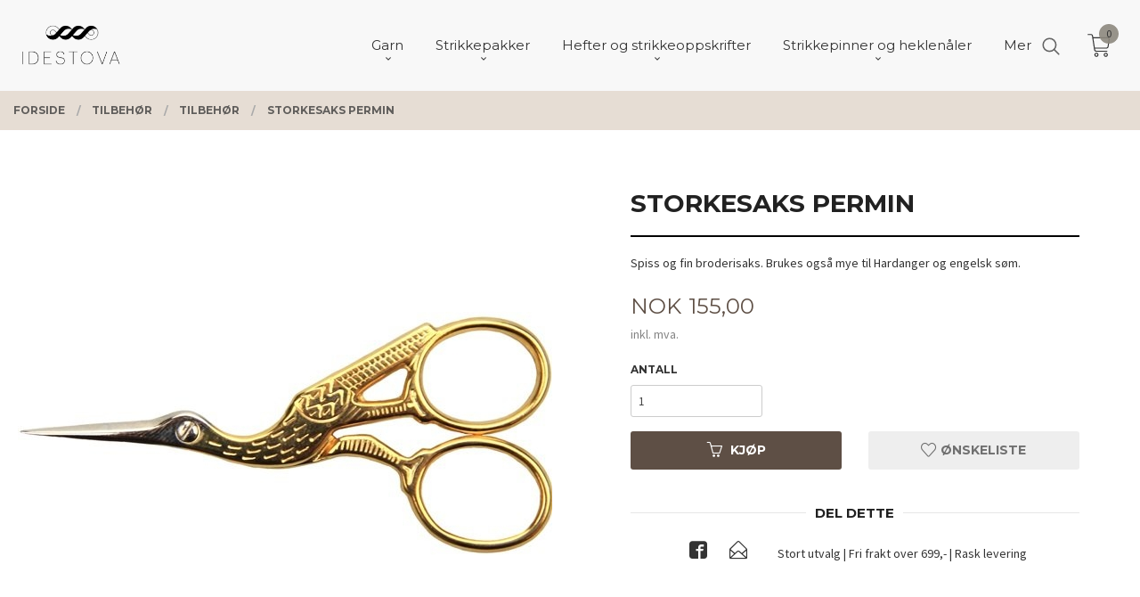

--- FILE ---
content_type: text/html
request_url: https://idestova.no/produkt/tilbehor/tilbehor/storkesaks
body_size: 31265
content:
<!DOCTYPE html>

<!--[if IE 7]>    <html class="lt-ie10 lt-ie9 lt-ie8 ie7 no-js flyout_menu" lang="no"> <![endif]-->
<!--[if IE 8]>    <html class="lt-ie10 lt-ie9 ie8 no-js flyout_menu" lang="no"> <![endif]-->
<!--[if IE 9]>    <html class="lt-ie10 ie9 no-js flyout_menu" lang="no"> <![endif]-->
<!--[if (gt IE 9)|!(IE)]><!--> <html class="no-js flyout_menu" lang="no"> <!--<![endif]-->

<head prefix="og: http://ogp.me/ns# fb: http://ogp.me/ns/fb# product: http://ogp.me/ns/product#">
    <meta http-equiv="Content-Type" content="text/html; charset=UTF-8">
    <meta http-equiv="X-UA-Compatible" content="IE=edge">
    
                    <title>Storkesaks Permin | Idestova As</title>
        

    <meta name="description" content="Spiss og fin broderisaks. Brukes også mye til Hardanger og engelsk søm.">

    <meta name="keywords" content="">

<meta name="csrf-token" content="kc5waKquQ1LSZR0XMjyZbw6Wurqc79TB0oq6RhDB">    <link rel="shortcut icon" href="/favicon.ico">
    <meta property="og:title" content="Storkesaks Permin">
<meta property="og:type" content="product">

<meta property="og:image" content="https://idestova.no/assets/img/630/630/bilder_nettbutikk/63e9500d1ea617ccd7b858f02f9cc6eb-image.jpeg">

    <meta property="og:image:width" content="600">
    <meta property="og:image:height" content="595">

<meta property="og:description" content="Spiss og fin broderisaks. Brukes også mye til Hardanger og engelsk søm.">


<meta property="product:price:amount" content="155.00"> 
<meta property="product:price:currency" content="NOK">

    <meta property="product:category" content="Tilbehør">
    <meta property="product-category-link" content="https://idestova.no/butikk/tilbehor/tilbehor">

<meta property="product:availability" content="instock">



<meta property="og:url" content="https://idestova.no/produkt/tilbehor/tilbehor/storkesaks">
<meta property="og:site_name" content="Idestova As">
<meta property="og:locale" content="nb_NO"><!-- Pioneer scripts & style -->
<meta name="viewport" content="width=device-width, initial-scale=1.0, minimum-scale=1">
<!-- Android Lollipop theme support: http://updates.html5rocks.com/2014/11/Support-for-theme-color-in-Chrome-39-for-Android -->
<meta name="theme-color" content="#5E4F45">

<link href="/assets/themes/vertex/css/vertex.compiled.css?ver=1757486594" rel="preload" as="style">
<link href="/assets/themes/vertex/css/vertex.compiled.css?ver=1757486594" rel="stylesheet" type="text/css">


<script type="text/javascript" src="/assets/js/modernizr.min-dev.js"></script>
<script>
    window.FEATURES = (function() {
        var list = {"16":1,"24ai":1,"24chat":1,"24marketing":1,"24nb":1,"api":1,"barcode_order":1,"batch_process":1,"blog":1,"boxpacker":1,"content_carousel":1,"criteo":1,"customer_stock_notification":1,"dhl":1,"discount":1,"discount_marketing_link":1,"dropshipping":1,"facebook_dpa":1,"facebook_product_catalog":1,"fiken":1,"frontendfaq":1,"giftcard":1,"google_analytics_4":1,"google_shopping":1,"localization":1,"logistra":1,"logistra_return_label":1,"mailmojo":1,"mega_menu":1,"modal_cart_free_shipping_reminder":1,"modal_cart_products":1,"newsletter":1,"om2_multihandling":1,"pickuppoints":1,"pickuppoints_custom":1,"popup_module":1,"printnode":1,"product_bundles":1,"product_image_slider":1,"product_management_2":1,"product_management_2_customize_layout":1,"product_sorting":1,"reseller":1,"slider":1,"snapchat":1,"stock_reminders":1,"text":1,"thumb_attribute_connection":1,"tripletex":1,"two":1,"two_search_api":1,"update_price_on_attribute_change":1,"users":1,"vipps_express":1,"webshop":1};

        return {
            get: function(name) { return name in list; }
        };
    })();

    if (window.FEATURES.get('facebook_dpa')) {
                facebook_dpa_id = "";
            }

</script>

   

<script async src="https://client.24nettbutikk.chat/embed.js" data-chat-id=""></script><script>function chat(){(window.lvchtarr=window.lvchtarr||[]).push(arguments)}</script><script>chat('placement', 'bottom-right');</script><!-- Global site tag (gtag.js) - Google Analytics -->
<script type="text/plain" data-category="analytics" async src="https://www.googletagmanager.com/gtag/js?id=G-82S7M9N0KV"></script>
<script type="text/plain" data-category="analytics">
  window.dataLayer = window.dataLayer || [];
  function gtag(){dataLayer.push(arguments);}
  gtag('js', new Date());

    gtag('config', 'G-82S7M9N0KV', {
      theme: 'vertex',
      activeCheckout: 'checkout'
  });
</script>

<script>
    class Item {
        product = {};

        constructor(product) {
            this.product = product;
        }

        #setItemVariant() {
            this.product.item_variant = Array.from(document.querySelectorAll('div.product__attribute'))
                ?.reduce((previousValue, currentValue, currentIndex, array) => {
                    let selectOptions = Array.from(currentValue.children[1].children[0].children);

                    if (!selectOptions.some(option => option.tagName === 'OPTGROUP')) {
                        let attribute = currentValue.children[0].children[0].innerHTML;
                        let value = selectOptions.find(attributeValue => attributeValue.selected).innerHTML;

                        return previousValue += `${attribute}: ${value}${array.length && currentIndex !== array.length - 1 ? ', ' : ''}`;
                    }
                }, '');
        }

        #attachEventListeners() {
            document.querySelectorAll('select.js-attribute').forEach(selector => selector.addEventListener('change', () => this.#setItemVariant()));

            const buyProductButton = document.querySelector('button.js-product__buy-button');

            if (buyProductButton) {
                buyProductButton.addEventListener('click', () => {
                    gtag('event', 'add_to_cart', {
                        currency: 'NOK',
                        value: this.product.value,
                        items: [{ ...this.product, quantity: parseInt(document.getElementById('buy_count').value) }]
                    });
                });
            }

            const buyBundleButton = document.querySelector('button.js-bundle__buy-button');

            if (buyBundleButton) {
                buyBundleButton.addEventListener('click', () => {
                    gtag('event', 'add_to_cart', {
                        currency: 'NOK',
                        value: this.product.value,
                        items: [this.product]
                    });
                });
            }

            const wishListButton = document.querySelector('.product__wishlist-button:not(.disabled)');

            if (wishListButton) {
                wishListButton.addEventListener('click', () => {
                    gtag('event', 'add_to_wishlist', {
                        currency: 'NOK',
                        value: this.product.value,
                        items: [{ ...this.product, quantity: parseInt(document.getElementById('buy_count').value) }],
                    });
                });
            }
        }

        async initialize() {
            await this.#setItemVariant();
            this.#attachEventListeners();

            gtag('event', 'view_item', {
                currency: 'NOK',
                value: this.product.value,
                items: [this.product]
            });
        }
    }
</script>
<!-- Google Analytics -->
<script type="text/plain" data-category="analytics">

    (function (i, s, o, g, r, a, m) {
        i['GoogleAnalyticsObject'] = r;
        i[r] = i[r] || function () {
            (i[r].q = i[r].q || []).push(arguments)
        }, i[r].l = 1 * new Date();
        a = s.createElement(o),
            m = s.getElementsByTagName(o)[0];
        a.async = 1;
        a.src = g;
        m.parentNode.insertBefore(a, m)
    })(window, document, 'script', '//www.google-analytics.com/analytics.js', 'ga');

        ga('create', 'UA-73356421-1', 'auto');
        
    ga('create', 'UA-24343184-8', 'auto', '24nb');

        ga('24nb.send', 'pageview');

    
        ga('send', 'pageview');

    
    
</script>
<script src="https://assets.mailmojo.no/sdk.js" data-token="UAgSkc98az8C9hXkzCdZHQQklqnZwv" async></script>


<style>
.product__stockstatus { display: none; }

.productlist__product__headline {
    text-transform: none;
    text-overflow: revert-layer;
    overflow: initial;
    white-space: normal;
    padding: 0px;
    padding-top: 0.5rem;
    margin: 0 .9375rem .9375rem;
    text-align: center;
    position: relative;
    -webkit-transition: margin 300ms ease;
    -moz-transition: margin 300ms ease;
    transition: margin 300ms ease;
    font-size: 1rem;
}
.equal-height-column {
    padding: 0.875rem;
}
h3.productlist__product__headline {
    font-size: 1rem;
}
.productlist__product-wrap:before {
    display: none;
    position: absolute;
    background: rgba(0, 0, 0, 0.09);
    background: rgb(0 0 0 / 0%);
    right: -17px;
    top: 20px;
    bottom: 20px;
    width: 2px;
    content: '.';
    color: transparent;
}
.productlist__product-wrap .offers:before {
    display: block;
    position: absolute;
    background: rgb(0 0 0 / 0%);
    right: 16px;
    top: auto;
    left: 16px;
    bottom: 3.75rem;
    height: 2px;
    content: '.';
    color: transparent;
}
/* .product__imagegallery__imagewrap img {
    display: table-column-group!important;
} */
h3.productlist__product__headline {
    font-size: 1.2rem;
}
.th {
    line-height: 0;
    display: inline-block;
    border: solid 0px #FFFFFF;
    max-width: 100%;
    box-shadow: 0 0 0 1px rgb(0 0 0 / 0%);
    transition: all 200ms ease-out;
}
@media only screen and (min-width: 40em){
li.product__imagegallery__imagewrap .th:hover, li.product__imagegallery__imagewrap .th:focus, li.product__imagegallery__imagewrap .th.active {
    box-shadow: 0 0 6px 1px rgb(109 60 47 / 0%);
    opacity: 1;
}
li.product__imagegallery__imagewrap .th {
    height: 100%;
    width: 100%;
    text-align: center;
    background-color: #FFFFFF;
    box-shadow: 0 0 0 1px rgb(0 0 0 / 0%);
    opacity: .8;
}
}
@media only screen and (min-width: 64em){
.product__title {
    font-size: 1.75rem;
}
}
@media only screen and (min-width: 90em) {
    .social-buttons-list--product {
        position: relative;
        right: 5rem;
        top: 1rem;
        width: 100% !important;
    }
}
/* span.usp {
    position: absolute;
    top: -37px;
    min-width: 370px;
    width: 100%;}

@media all and (max-width: 768px) {
span.usp {
     margin-top: 10px;
}
}

@media all and (max-width: 425px) {
span.usp {
     top: 0;
     position: relative;
     min-width: auto;
     padding: 6px 0;
}
}
 */

.usp {padding: 0 0 0 20px; }
</style>

<script src="https://ajax.googleapis.com/ajax/libs/jquery/3.4.1/jquery.min.js"></script>
<script>
$(document).ready(function() {
	$('<li class="social-button">Stort utvalg | Fri frakt over 699,- | Rask levering</li>').insertAfter('li.social-button:last-child').addClass('usp');
// 	$('#extra-nav-large').prepend('<span class="usp">Stort utvalg | Fri frakt over 499,- | Rask levering</span>');
});
</script>



<link rel="stylesheet" href="/css/cookie_consent.css">
<script defer src="/js/cookie_consent.js"></script>
<script>
    window.dataLayer = window.dataLayer || [];
    function gtag(){dataLayer.push(arguments);}

    // Set default consent to 'denied' as a placeholder
    // Determine actual values based on your own requirements
    gtag('consent', 'default', {
        'ad_storage': 'denied',
        'ad_user_data': 'denied',
        'ad_personalization': 'denied',
        'analytics_storage': 'denied',
        'url_passthrough': 'denied'
    });

</script>

<script>

    window.addEventListener('load', function(){

        CookieConsent.run({
            cookie: {
                name: 'cookie_consent_cookie',
                domain: window.location.hostname,
                path: '/',
                expiresAfterDays: 30,
                sameSite: 'Lax'
            },
            disablePageInteraction: true,
            guiOptions: {
                consentModal: {
                    layout: 'box inline',
                    position: 'middle center',
                    equalWeightButtons: false,
                }
            },
            categories: {
                necessary: {
                    enabled: true,
                    readonly: true,
                },
                analytics: {},
                targeting: {}
            },
            language: {
                default: 'no',
                translations: {
                    no: {
                        consentModal: {
                            title: 'Vi bruker cookies!',
                            description: '<p>Vi benytter første- og tredjeparts cookies (informasjonskapsler).</p><br><br><p>Cookies bruker til: </p><br><ul style="padding-left:3px;"><li>Nødvendige funksjoner på nettsiden</li><li>Analyse og statistikk</li><li>Markedsføring som kan brukes for personlig tilpasning av annonser</li></ul><br><p>Velg “Godta alle” om du aksepterer vår bruk av cookie. Hvis du ønsker å endre på cookie-innstillingene, velg “La meg velge selv”.</p><br><p>Les mer om vår Cookie policy <a href="/side/cookies">her.</a></p>',
                            acceptAllBtn: 'Godta alle',
                            acceptNecessaryBtn: 'Godta kun nødvendige',
                            showPreferencesBtn: 'La meg velge selv',
                        },
                        preferencesModal: {
                            title: 'Innstillinger',
                            acceptAllBtn: 'Godta alle',
                            acceptNecessaryBtn: 'Godta kun nødvendige',
                            savePreferencesBtn: 'Lagre og godta innstillinger',
                            closeIconLabel: 'Lukk',
                            sections: [
                                {
                                    title: 'Bruk av cookies 📢',
                                    description: 'Vi bruker cookies for å sikre deg en optimal opplevelse i nettbutikken vår. Noen cookies er påkrevd for at nettbutikken skal fungere. Les mer om vår <a href="/side/sikkerhet_og_personvern" class="cc-link">personvernerklæring</a>.'
                                },
                                {
                                    title: 'Helt nødvendige cookies',
                                    description: 'Cookies som er helt nødvendig for at nettbutikken skal fungere. Man får ikke handlet i nettbutikken uten disse.',
                                },
                                {
                                    title: 'Cookies rundt analyse og oppsamling av statistikk',
                                    description: 'Cookie som lagrer anonym statistikk av besøkende i nettbutikken. Disse brukes av nettbutikkeier for å lære seg mer om hvem publikummet sitt er.',
                                    linkedCategory: 'analytics'
                                },
                                {
                                    title: 'Cookies rundt markedsføring og retargeting',
                                    description: 'Cookies som samler informasjon om din bruk av nettsiden slik at markedsføring kan tilpasses deg.',
                                    linkedCategory: 'targeting'
                                },
                                {
                                    title: 'Mer informasjon',
                                    description: 'Ved spørsmål om vår policy rundt cookies og dine valg, ta gjerne kontakt med oss på <a href="mailto:anny@idestova.no">anny@idestova.no</a>.'
                                }
                            ]
                        }
                    }
                }
            }
        });
    });
</script>

<script type="text/plain" data-category="targeting">
    window.dataLayer = window.dataLayer || [];
    function gtag(){ dataLayer.push(arguments); }
    gtag('consent', 'update', {
        'ad_storage': 'granted',
        'ad_user_data': 'granted',
        'ad_personalization': 'granted'
    });
</script>

<script type="text/plain" data-category="analytics">
    window.dataLayer = window.dataLayer || [];
    function gtag(){ dataLayer.push(arguments); }
    gtag('consent', 'update', {
        'analytics_storage': 'granted',
        'url_passthrough': 'granted'
    });
</script>

            <meta name="google-site-verification" content="caPZcCtoLPy5AnlrY176MKLE6KYRfxf46B4ryDOBqO8" /></head>

<body class="sticky-footer-menu">

    <a href="#main-content" class="sr-only">Gå til innholdet</a>

    <input type="checkbox" id="menu-toggler">

<script>
    document.addEventListener('DOMContentLoaded', function() {
        $('#menu-toggler').change(function() {
            $('body')[this.checked ? 'addClass' : 'removeClass']('menu-open');
        });
    });
</script>

<label id="menu-mask" for="menu-toggler" style="cursor: url([data-uri]),zoom-out"> </label>
<nav id="menu">
    <header>
        <h3>Meny</h3>
        <label for="menu-toggler" class="menu-close">
            <svg xmlns="http://www.w3.org/2000/svg" width="24" height="24" viewBox="0 0 24 24" fill="none" stroke="currentColor" stroke-width="2" stroke-linecap="round" stroke-linejoin="round" class="feather feather-x"><line x1="18" y1="6" x2="6" y2="18"></line> <line x1="6" y1="6" x2="18" y2="18"></line></svg>
        </label>
    </header>

    <ul class="menu--level-0">
<li id="menu-frontpage-link" class=""><div class="menu-item-wrap"><a href="https://idestova.no/">Forside</a></div></li><li class="parent"><input type="checkbox" id="menu-139-opener" class="menu--opener" ><div class="menu-item-wrap"><a href="/butikk/garn">Garn</a><label for="menu-139-opener"><i class="icon-keyboard-arrow-down icon-large"></i></label></div><ul class="menu--level-1">
<li class="parent"><input type="checkbox" id="menu-140-opener" class="menu--opener" ><div class="menu-item-wrap"><a href="/butikk/garn/sandnes-garn">Sandnes Garn</a><label for="menu-140-opener"><i class="icon-keyboard-arrow-down icon-large"></i></label></div><ul class="menu--level-2">
<li class=""><div class="menu-item-wrap"><a href="/butikk/garn/sandnes-garn/alpakka-folgetrad">Alpakka følgetråd</a></div></li><li class=""><div class="menu-item-wrap"><a href="/butikk/garn/sandnes-garn/alpakka-silke">Alpakka Silke</a></div></li><li class=""><div class="menu-item-wrap"><a href="/butikk/garn/sandnes-garn/alpakka-ull">Alpakka Ull</a></div></li><li class=""><div class="menu-item-wrap"><a href="/butikk/garn/sandnes-garn/alpakka-ull-tweed">Alpakka ull TWEED</a></div></li><li class=""><div class="menu-item-wrap"><a href="/butikk/garn/sandnes-garn/atlas">Atlas</a></div></li><li class=""><div class="menu-item-wrap"><a href="/butikk/garn/sandnes-garn/atlas-petiteknit">Atlas PetiteKnit</a></div></li><li class=""><div class="menu-item-wrap"><a href="/butikk/garn/sandnes-garn/babyull-lanett">Babyull Lanett</a></div></li><li class=""><div class="menu-item-wrap"><a href="/butikk/garn/sandnes-garn/ballerina-chunky-mohair">Ballerina Chunky Mohair</a></div></li><li class=""><div class="menu-item-wrap"><a href="/butikk/garn/sandnes-garn/ballerina-print">Ballerina Print</a></div></li><li class=""><div class="menu-item-wrap"><a href="/butikk/garn/sandnes-garn/borstet-alpakka">Børstet Alpakka </a></div></li><li class=""><div class="menu-item-wrap"><a href="/butikk/garn/sandnes-garn/cashmere">Cashmere</a></div></li><li class=""><div class="menu-item-wrap"><a href="/butikk/garn/sandnes-garn/double-sunday">Double Sunday</a></div></li><li class=""><div class="menu-item-wrap"><a href="/butikk/garn/sandnes-garn/petiteknit-double-sunday">PetiteKnit Double Sunday </a></div></li><li class=""><div class="menu-item-wrap"><a href="/butikk/garn/sandnes-garn/duo">Duo</a></div></li><li class=""><div class="menu-item-wrap"><a href="/butikk/garn/sandnes-garn/fritidsgarn">Fritidsgarn </a></div></li><li class="parent"><input type="checkbox" id="menu-626-opener" class="menu--opener" ><div class="menu-item-wrap"><a href="/butikk/garn/sandnes-garn/klompelompe-1">Klompelompe</a><label for="menu-626-opener"><i class="icon-keyboard-arrow-down icon-large"></i></label></div><ul class="menu--level-3">
<li class=""><div class="menu-item-wrap"><a href="/butikk/garn/sandnes-garn/klompelompe-1/klompelompe-tynn-merinoull">Klompelompe Tynn Merinoull</a></div></li><li class=""><div class="menu-item-wrap"><a href="/butikk/garn/sandnes-garn/klompelompe-1/klompelompe-merinoull">Klompelompe Merinoull</a></div></li></ul>
</li><li class=""><div class="menu-item-wrap"><a href="/butikk/garn/sandnes-garn/kos">KOS</a></div></li><li class=""><div class="menu-item-wrap"><a href="/butikk/garn/sandnes-garn/line">Line</a></div></li><li class=""><div class="menu-item-wrap"><a href="/butikk/garn/sandnes-garn/mandarin-naturell">Mandarin Naturell</a></div></li><li class=""><div class="menu-item-wrap"><a href="/butikk/garn/sandnes-garn/mandarin-petit">Mandarin Petit</a></div></li><li class=""><div class="menu-item-wrap"><a href="/butikk/garn/sandnes-garn/merinoull">Merinoull</a></div></li><li class=""><div class="menu-item-wrap"><a href="/butikk/garn/sandnes-garn/mini-alpakka">Mini Alpakka </a></div></li><li class=""><div class="menu-item-wrap"><a href="/butikk/garn/sandnes-garn/paljett">Paljett</a></div></li><li class=""><div class="menu-item-wrap"><a href="/butikk/garn/sandnes-garn/peer-gynt">Peer Gynt</a></div></li><li class=""><div class="menu-item-wrap"><a href="/butikk/garn/sandnes-garn/peer-gynt-tweed">Peer Gynt Tweed</a></div></li><li class=""><div class="menu-item-wrap"><a href="/butikk/garn/sandnes-garn/petiteknit-peer-gynt">PetiteKnit Peer Gynt</a></div></li><li class=""><div class="menu-item-wrap"><a href="/butikk/garn/sandnes-garn/perfect">Perfect</a></div></li><li class=""><div class="menu-item-wrap"><a href="/butikk/garn/sandnes-garn/poppy">Poppy</a></div></li><li class=""><div class="menu-item-wrap"><a href="/butikk/garn/sandnes-garn/primo-tynn-silk-mohair">Primo Tynn Silk mohair</a></div></li><li class=""><div class="menu-item-wrap"><a href="/butikk/garn/sandnes-garn/sisu">Sisu</a></div></li><li class=""><div class="menu-item-wrap"><a href="/butikk/garn/sandnes-garn/smart">Smart</a></div></li><li class=""><div class="menu-item-wrap"><a href="/butikk/garn/sandnes-garn/sunday">Sunday </a></div></li><li class=""><div class="menu-item-wrap"><a href="/butikk/garn/sandnes-garn/petiteknit-sunday">PetiteKnit Sunday</a></div></li><li class=""><div class="menu-item-wrap"><a href="/butikk/garn/sandnes-garn/tresko">Tresko</a></div></li><li class=""><div class="menu-item-wrap"><a href="/butikk/garn/sandnes-garn/tynn-line">Tynn Line</a></div></li><li class=""><div class="menu-item-wrap"><a href="/butikk/garn/sandnes-garn/tynn-merinoull">Tynn Merinoull</a></div></li><li class=""><div class="menu-item-wrap"><a href="/butikk/garn/sandnes-garn/tynn-peer-gynt">Tynn Peer Gynt</a></div></li><li class=""><div class="menu-item-wrap"><a href="/butikk/garn/sandnes-garn/tynn-peer-gynt-tweed">Tynn Peer Gynt Tweed</a></div></li><li class=""><div class="menu-item-wrap"><a href="/butikk/garn/sandnes-garn/tynn-silk-mohair">Tynn Silk Mohair</a></div></li></ul>
</li><li class="parent"><input type="checkbox" id="menu-163-opener" class="menu--opener" ><div class="menu-item-wrap"><a href="/butikk/garn/rauma-uldvarefabrikk">Rauma Garn</a><label for="menu-163-opener"><i class="icon-keyboard-arrow-down icon-large"></i></label></div><ul class="menu--level-2">
<li class=""><div class="menu-item-wrap"><a href="/butikk/garn/rauma-uldvarefabrikk/finull">Finull</a></div></li><li class=""><div class="menu-item-wrap"><a href="/butikk/garn/rauma-uldvarefabrikk/fivel">Fivel</a></div></li><li class=""><div class="menu-item-wrap"><a href="/butikk/garn/rauma-uldvarefabrikk/3-trad-strikkegarn">3 tråd strikkegarn</a></div></li><li class=""><div class="menu-item-wrap"><a href="/butikk/garn/rauma-uldvarefabrikk/lamullgarn">Lamullgarn</a></div></li><li class=""><div class="menu-item-wrap"><a href="/butikk/garn/rauma-uldvarefabrikk/pt5">Pt5</a></div></li><li class=""><div class="menu-item-wrap"><a href="/butikk/garn/rauma-uldvarefabrikk/vams">Vams</a></div></li><li class=""><div class="menu-item-wrap"><a href="/butikk/garn/rauma-uldvarefabrikk/puno">Puno</a></div></li><li class=""><div class="menu-item-wrap"><a href="/butikk/garn/rauma-uldvarefabrikk/tjukk-mohair">Tjukk Mohair</a></div></li><li class=""><div class="menu-item-wrap"><a href="/butikk/garn/rauma-uldvarefabrikk/plum">Plum</a></div></li><li class=""><div class="menu-item-wrap"><a href="/butikk/garn/rauma-uldvarefabrikk/tjukk-bomull">Tjukk bomull</a></div></li><li class=""><div class="menu-item-wrap"><a href="/butikk/garn/rauma-uldvarefabrikk/petunia">Petunia</a></div></li><li class=""><div class="menu-item-wrap"><a href="/butikk/garn/rauma-uldvarefabrikk/petunia-1">Pandora</a></div></li><li class=""><div class="menu-item-wrap"><a href="/butikk/garn/rauma-uldvarefabrikk/alpakka-lin">Alpakka Lin</a></div></li><li class=""><div class="menu-item-wrap"><a href="/butikk/garn/rauma-uldvarefabrikk/babygarn">Babygarn</a></div></li><li class=""><div class="menu-item-wrap"><a href="/butikk/garn/rauma-uldvarefabrikk/mitu">Mitu</a></div></li><li class=""><div class="menu-item-wrap"><a href="/butikk/garn/rauma-uldvarefabrikk/tumi">Tumi</a></div></li><li class=""><div class="menu-item-wrap"><a href="/butikk/garn/rauma-uldvarefabrikk/concorde">Concorde</a></div></li><li class=""><div class="menu-item-wrap"><a href="/butikk/garn/rauma-uldvarefabrikk/beo-garn">Beo garn</a></div></li><li class=""><div class="menu-item-wrap"><a href="/butikk/garn/rauma-uldvarefabrikk/metallic">Metallic</a></div></li></ul>
</li><li class="parent"><input type="checkbox" id="menu-749-opener" class="menu--opener" ><div class="menu-item-wrap"><a href="/butikk/garn/isager">Isager</a><label for="menu-749-opener"><i class="icon-keyboard-arrow-down icon-large"></i></label></div><ul class="menu--level-2">
<li class=""><div class="menu-item-wrap"><a href="/butikk/garn/isager/jensen">Jensen</a></div></li><li class=""><div class="menu-item-wrap"><a href="/butikk/garn/isager/silk-mohair-1">Silk Mohair</a></div></li><li class=""><div class="menu-item-wrap"><a href="/butikk/garn/isager/tweed">Tweed</a></div></li><li class=""><div class="menu-item-wrap"><a href="/butikk/garn/isager/aran-tweed">Aran Tweed</a></div></li><li class=""><div class="menu-item-wrap"><a href="/butikk/garn/isager/tvinni">Tvinni</a></div></li><li class=""><div class="menu-item-wrap"><a href="/butikk/garn/isager/trio-1">Trio 1</a></div></li><li class=""><div class="menu-item-wrap"><a href="/butikk/garn/isager/alpaca-1">Alpaca 1</a></div></li><li class=""><div class="menu-item-wrap"><a href="/butikk/garn/isager/alpaca-2">Alpaca 2</a></div></li><li class=""><div class="menu-item-wrap"><a href="/butikk/garn/isager/alpaca-3">Alpaca 3</a></div></li><li class=""><div class="menu-item-wrap"><a href="/butikk/garn/isager/eco-soft">Soft</a></div></li><li class=""><div class="menu-item-wrap"><a href="/butikk/garn/isager/boucle">Boucle</a></div></li><li class=""><div class="menu-item-wrap"><a href="/butikk/garn/isager/spinni">Spinni</a></div></li><li class=""><div class="menu-item-wrap"><a href="/butikk/garn/isager/isager-soft-fine">Isager Soft Fine</a></div></li></ul>
</li><li class="parent"><input type="checkbox" id="menu-717-opener" class="menu--opener" ><div class="menu-item-wrap"><a href="/butikk/garn/hillesvag">Hillesvåg</a><label for="menu-717-opener"><i class="icon-keyboard-arrow-down icon-large"></i></label></div><ul class="menu--level-2">
<li class=""><div class="menu-item-wrap"><a href="/butikk/garn/hillesvag/blane">Blåne</a></div></li><li class=""><div class="menu-item-wrap"><a href="/butikk/garn/hillesvag/vidde">Vidde</a></div></li><li class=""><div class="menu-item-wrap"><a href="/butikk/garn/hillesvag/troll">Troll</a></div></li><li class=""><div class="menu-item-wrap"><a href="/butikk/garn/hillesvag/varde">Varde</a></div></li><li class=""><div class="menu-item-wrap"><a href="/butikk/garn/hillesvag/luna-1">Luna</a></div></li><li class=""><div class="menu-item-wrap"><a href="/butikk/garn/hillesvag/ask">Ask</a></div></li><li class=""><div class="menu-item-wrap"><a href="/butikk/garn/hillesvag/sol">Sol</a></div></li><li class=""><div class="menu-item-wrap"><a href="/butikk/garn/hillesvag/vilje">Vilje</a></div></li><li class=""><div class="menu-item-wrap"><a href="/butikk/garn/hillesvag/fjord-sokkegarn-2">Fjord sokkegarn 2</a></div></li><li class=""><div class="menu-item-wrap"><a href="/butikk/garn/hillesvag/fjell-sokkegarn">Fjell sokkegarn</a></div></li><li class=""><div class="menu-item-wrap"><a href="/butikk/garn/hillesvag/tinde">Tinde</a></div></li></ul>
</li><li class="parent"><input type="checkbox" id="menu-428-opener" class="menu--opener" ><div class="menu-item-wrap"><a href="/butikk/garn/filcolana">Filcolana</a><label for="menu-428-opener"><i class="icon-keyboard-arrow-down icon-large"></i></label></div><ul class="menu--level-2">
<li class=""><div class="menu-item-wrap"><a href="/butikk/garn/filcolana/tilia">Tilia</a></div></li><li class=""><div class="menu-item-wrap"><a href="/butikk/garn/filcolana/arwetta">Arwetta</a></div></li><li class=""><div class="menu-item-wrap"><a href="/butikk/garn/filcolana/peruvian">Peruvian</a></div></li><li class=""><div class="menu-item-wrap"><a href="/butikk/garn/filcolana/alva">Alva</a></div></li><li class=""><div class="menu-item-wrap"><a href="/butikk/garn/filcolana/saga">Saga</a></div></li><li class=""><div class="menu-item-wrap"><a href="/butikk/garn/filcolana/pernilla">Pernilla </a></div></li><li class=""><div class="menu-item-wrap"><a href="/butikk/garn/filcolana/paia">Paia</a></div></li></ul>
</li><li class="parent"><input type="checkbox" id="menu-261-opener" class="menu--opener" ><div class="menu-item-wrap"><a href="/butikk/garn/jaerbo">Islandsk ull</a><label for="menu-261-opener"><i class="icon-keyboard-arrow-down icon-large"></i></label></div><ul class="menu--level-2">
<li class=""><div class="menu-item-wrap"><a href="/butikk/garn/jaerbo/lettlopi-1">Lettlopi</a></div></li><li class=""><div class="menu-item-wrap"><a href="/butikk/garn/jaerbo/alafosslopi">Alafosslopi</a></div></li><li class=""><div class="menu-item-wrap"><a href="/butikk/garn/jaerbo/fjallalopi">Fjallalopi</a></div></li></ul>
</li><li class="parent"><input type="checkbox" id="menu-429-opener" class="menu--opener" ><div class="menu-item-wrap"><a href="/butikk/garn/knitting-for-olive">Knitting for Olive</a><label for="menu-429-opener"><i class="icon-keyboard-arrow-down icon-large"></i></label></div><ul class="menu--level-2">
<li class=""><div class="menu-item-wrap"><a href="/butikk/garn/knitting-for-olive/soft-silk-mohair">Soft Silk Mohair</a></div></li><li class=""><div class="menu-item-wrap"><a href="/butikk/garn/knitting-for-olive/merino">Merino</a></div></li></ul>
</li><li class="parent"><input type="checkbox" id="menu-851-opener" class="menu--opener" ><div class="menu-item-wrap"><a href="/butikk/garn/lana-grossa">Lana Grossa</a><label for="menu-851-opener"><i class="icon-keyboard-arrow-down icon-large"></i></label></div><ul class="menu--level-2">
<li class=""><div class="menu-item-wrap"><a href="/butikk/garn/lana-grossa/basta">Basta</a></div></li><li class=""><div class="menu-item-wrap"><a href="/butikk/garn/lana-grossa/basta-mista">Basta Mista</a></div></li><li class=""><div class="menu-item-wrap"><a href="/butikk/garn/lana-grossa/meilenweit-christmas">Meilenweit Christmas</a></div></li><li class=""><div class="menu-item-wrap"><a href="/butikk/garn/lana-grossa/meilenweit-christmas-150-g">Meilenweit Christmas 150 g</a></div></li><li class=""><div class="menu-item-wrap"><a href="/butikk/garn/lana-grossa/natural-alpaca-pelo">Natural Alpaca Pelo</a></div></li><li class=""><div class="menu-item-wrap"><a href="/butikk/garn/lana-grossa/eco-puno">Eco puno</a></div></li><li class=""><div class="menu-item-wrap"><a href="/butikk/garn/lana-grossa/silky-hair">Silk hair</a></div></li><li class=""><div class="menu-item-wrap"><a href="/butikk/garn/lana-grossa/summer-softness">Summer Softness</a></div></li><li class=""><div class="menu-item-wrap"><a href="/butikk/garn/lana-grossa/setasuri">Setasuri</a></div></li><li class=""><div class="menu-item-wrap"><a href="/butikk/garn/lana-grossa/cool-wool-lace">Cool wool lace</a></div></li><li class=""><div class="menu-item-wrap"><a href="/butikk/garn/lana-grossa/cool-wool">Cool Wool</a></div></li><li class=""><div class="menu-item-wrap"><a href="/butikk/garn/lana-grossa/orsetto">Orsetto</a></div></li><li class=""><div class="menu-item-wrap"><a href="/butikk/garn/lana-grossa/brillino">Brillino</a></div></li><li class=""><div class="menu-item-wrap"><a href="/butikk/garn/lana-grossa/nebbia">Nebbia</a></div></li><li class=""><div class="menu-item-wrap"><a href="/butikk/garn/lana-grossa/cool-wool-vintage">Cool wool vintage</a></div></li></ul>
</li><li class="parent"><input type="checkbox" id="menu-513-opener" class="menu--opener" ><div class="menu-item-wrap"><a href="/butikk/garn/by-permin">By Permin</a><label for="menu-513-opener"><i class="icon-keyboard-arrow-down icon-large"></i></label></div><ul class="menu--level-2">
<li class=""><div class="menu-item-wrap"><a href="/butikk/garn/by-permin/bella">Bella</a></div></li><li class=""><div class="menu-item-wrap"><a href="/butikk/garn/by-permin/bellissima">Bellissima</a></div></li><li class=""><div class="menu-item-wrap"><a href="/butikk/garn/by-permin/bella-color">Bella Color</a></div></li><li class=""><div class="menu-item-wrap"><a href="/butikk/garn/by-permin/essentials-print">Essentials Print </a></div></li><li class=""><div class="menu-item-wrap"><a href="/butikk/garn/by-permin/luna">Luna</a></div></li><li class=""><div class="menu-item-wrap"><a href="/butikk/garn/by-permin/make-it">Make it</a></div></li><li class=""><div class="menu-item-wrap"><a href="/butikk/garn/by-permin/kamelia">Kamelia</a></div></li><li class=""><div class="menu-item-wrap"><a href="/butikk/garn/by-permin/nellie">Nellie</a></div></li><li class=""><div class="menu-item-wrap"><a href="/butikk/garn/by-permin/esther">Esther</a></div></li></ul>
</li><li class="parent"><input type="checkbox" id="menu-940-opener" class="menu--opener" ><div class="menu-item-wrap"><a href="/butikk/garn/effektgarn">Effektgarn</a><label for="menu-940-opener"><i class="icon-keyboard-arrow-down icon-large"></i></label></div><ul class="menu--level-2">
<li class=""><div class="menu-item-wrap"><a href="/butikk/garn/effektgarn/cosmo">Cosmo</a></div></li><li class=""><div class="menu-item-wrap"><a href="/butikk/garn/effektgarn/paia-filcolana">Paia Filcolana</a></div></li><li class=""><div class="menu-item-wrap"><a href="/butikk/garn/effektgarn/paillettes-1">Paillettes</a></div></li><li class=""><div class="menu-item-wrap"><a href="/butikk/garn/effektgarn/bling">Bling</a></div></li><li class=""><div class="menu-item-wrap"><a href="/butikk/garn/effektgarn/astra-1">Astra</a></div></li><li class=""><div class="menu-item-wrap"><a href="/butikk/garn/effektgarn/make-it-1">Make it</a></div></li><li class=""><div class="menu-item-wrap"><a href="/butikk/garn/effektgarn/rauma-concorde">Rauma Concorde</a></div></li><li class=""><div class="menu-item-wrap"><a href="/butikk/garn/effektgarn/metallic-1">Metallic</a></div></li><li class=""><div class="menu-item-wrap"><a href="/butikk/garn/effektgarn/glamour">Glamour</a></div></li></ul>
</li><li class="parent"><input type="checkbox" id="menu-774-opener" class="menu--opener" ><div class="menu-item-wrap"><a href="/butikk/garn/hipknitshop">HipKnitShop</a><label for="menu-774-opener"><i class="icon-keyboard-arrow-down icon-large"></i></label></div><ul class="menu--level-2">
<li class=""><div class="menu-item-wrap"><a href="/butikk/garn/hipknitshop/hip-wool">Hip Wool</a></div></li></ul>
</li><li class="parent"><input type="checkbox" id="menu-610-opener" class="menu--opener" ><div class="menu-item-wrap"><a href="/butikk/garn/fargespill">Marte Helgetun</a><label for="menu-610-opener"><i class="icon-keyboard-arrow-down icon-large"></i></label></div><ul class="menu--level-2">
<li class=""><div class="menu-item-wrap"><a href="/butikk/garn/fargespill/fargespill-1">Fargespill</a></div></li><li class=""><div class="menu-item-wrap"><a href="/butikk/garn/fargespill/luftig">Luftig</a></div></li><li class=""><div class="menu-item-wrap"><a href="/butikk/garn/fargespill/lett">Lett</a></div></li><li class=""><div class="menu-item-wrap"><a href="/butikk/garn/fargespill/lunt">Lunt</a></div></li></ul>
</li><li class="parent"><input type="checkbox" id="menu-714-opener" class="menu--opener" ><div class="menu-item-wrap"><a href="/butikk/garn/lang-yarns-1">Lang Yarns</a><label for="menu-714-opener"><i class="icon-keyboard-arrow-down icon-large"></i></label></div><ul class="menu--level-2">
<li class=""><div class="menu-item-wrap"><a href="/butikk/garn/lang-yarns-1/cashmere-light">Cashmere Light </a></div></li><li class=""><div class="menu-item-wrap"><a href="/butikk/garn/lang-yarns-1/footprints-wool-addicts">Footprints </a></div></li><li class=""><div class="menu-item-wrap"><a href="/butikk/garn/lang-yarns-1/cashmere-premium">Cashmere Premium</a></div></li><li class=""><div class="menu-item-wrap"><a href="/butikk/garn/lang-yarns-1/mille-colori">Mille colori</a></div></li><li class=""><div class="menu-item-wrap"><a href="/butikk/garn/lang-yarns-1/baby-alpaca">Baby alpaca</a></div></li><li class=""><div class="menu-item-wrap"><a href="/butikk/garn/lang-yarns-1/donegal">Donegal</a></div></li><li class=""><div class="menu-item-wrap"><a href="/butikk/garn/lang-yarns-1/astra">Astra</a></div></li><li class=""><div class="menu-item-wrap"><a href="/butikk/garn/lang-yarns-1/paillettes">Paillettes</a></div></li></ul>
</li><li class=""><div class="menu-item-wrap"><a href="/butikk/garn/strikkefeber">Strikkefeber</a></div></li><li class="parent"><input type="checkbox" id="menu-389-opener" class="menu--opener" ><div class="menu-item-wrap"><a href="/butikk/garn/camilla-pihl">Bæstmor</a><label for="menu-389-opener"><i class="icon-keyboard-arrow-down icon-large"></i></label></div><ul class="menu--level-2">
<li class=""><div class="menu-item-wrap"><a href="/butikk/garn/camilla-pihl/fnugg">Fnugg</a></div></li><li class=""><div class="menu-item-wrap"><a href="/butikk/garn/camilla-pihl/pafugl-in-paris">Påfugl in paris </a></div></li></ul>
</li><li class="parent"><input type="checkbox" id="menu-605-opener" class="menu--opener" ><div class="menu-item-wrap"><a href="/butikk/garn/jord-clothing-2">Jord Clothing</a><label for="menu-605-opener"><i class="icon-keyboard-arrow-down icon-large"></i></label></div><ul class="menu--level-2">
<li class=""><div class="menu-item-wrap"><a href="/butikk/garn/jord-clothing-2/fluffy">Fluffy</a></div></li></ul>
</li><li class=""><div class="menu-item-wrap"><a href="/butikk/garn/dmc-garn-broderitrad">DMC garn - broderitråd</a></div></li><li class="parent"><input type="checkbox" id="menu-623-opener" class="menu--opener" ><div class="menu-item-wrap"><a href="/butikk/garn/rowan">Rowan</a><label for="menu-623-opener"><i class="icon-keyboard-arrow-down icon-large"></i></label></div><ul class="menu--level-2">
<li class=""><div class="menu-item-wrap"><a href="/butikk/garn/rowan/rowan-tweed-haze">Rowan Tweed Haze</a></div></li></ul>
</li></ul>
</li><li class="parent"><input type="checkbox" id="menu-142-opener" class="menu--opener" ><div class="menu-item-wrap"><a href="/butikk/garnpakker">Strikkepakker</a><label for="menu-142-opener"><i class="icon-keyboard-arrow-down icon-large"></i></label></div><ul class="menu--level-1">
<li class="parent"><input type="checkbox" id="menu-401-opener" class="menu--opener" ><div class="menu-item-wrap"><a href="/butikk/garnpakker/stripegenser-sandnes-garn">Strikkepakker Sandnes garn</a><label for="menu-401-opener"><i class="icon-keyboard-arrow-down icon-large"></i></label></div><ul class="menu--level-2">
<li class=""><div class="menu-item-wrap"><a href="/butikk/garnpakker/stripegenser-sandnes-garn/strikkepakke-herre">Strikkepakke herre</a></div></li><li class="parent"><input type="checkbox" id="menu-856-opener" class="menu--opener" ><div class="menu-item-wrap"><a href="/butikk/garnpakker/stripegenser-sandnes-garn/strikkepakke-dame">Strikkepakke dame</a><label for="menu-856-opener"><i class="icon-keyboard-arrow-down icon-large"></i></label></div><ul class="menu--level-3">
<li class=""><div class="menu-item-wrap"><a href="/butikk/garnpakker/stripegenser-sandnes-garn/strikkepakke-dame/topper-3">topper</a></div></li><li class=""><div class="menu-item-wrap"><a href="/butikk/garnpakker/stripegenser-sandnes-garn/strikkepakke-dame/monster">mønsterstrikk</a></div></li><li class=""><div class="menu-item-wrap"><a href="/butikk/garnpakker/stripegenser-sandnes-garn/strikkepakke-dame/genser">genser</a></div></li><li class=""><div class="menu-item-wrap"><a href="/butikk/garnpakker/stripegenser-sandnes-garn/strikkepakke-dame/cardigan">cardigan</a></div></li><li class=""><div class="menu-item-wrap"><a href="/butikk/garnpakker/stripegenser-sandnes-garn/strikkepakke-dame/vest">vest</a></div></li><li class=""><div class="menu-item-wrap"><a href="/butikk/garnpakker/stripegenser-sandnes-garn/strikkepakke-dame/tilbehor-9">tilbehør</a></div></li><li class=""><div class="menu-item-wrap"><a href="/butikk/garnpakker/stripegenser-sandnes-garn/strikkepakke-dame/kjol">kjole/skjørt</a></div></li></ul>
</li><li class=""><div class="menu-item-wrap"><a href="/butikk/garnpakker/stripegenser-sandnes-garn/strikkepakke-barn">Strikkepakke barn</a></div></li><li class=""><div class="menu-item-wrap"><a href="/butikk/garnpakker/stripegenser-sandnes-garn/strikkepakke-baby">strikkepakke baby</a></div></li><li class=""><div class="menu-item-wrap"><a href="/butikk/garnpakker/stripegenser-sandnes-garn/strikkepakke-tilbehor">Strikkepakke tilbehør</a></div></li></ul>
</li><li class="parent"><input type="checkbox" id="menu-391-opener" class="menu--opener" ><div class="menu-item-wrap"><a href="/butikk/garnpakker/strikkepakker-rauma">Strikkepakker Rauma</a><label for="menu-391-opener"><i class="icon-keyboard-arrow-down icon-large"></i></label></div><ul class="menu--level-2">
<li class=""><div class="menu-item-wrap"><a href="/butikk/garnpakker/strikkepakker-rauma/dame-4">Dame</a></div></li><li class=""><div class="menu-item-wrap"><a href="/butikk/garnpakker/strikkepakker-rauma/herre-4">Herre</a></div></li><li class=""><div class="menu-item-wrap"><a href="/butikk/garnpakker/strikkepakker-rauma/barn-5">Barn</a></div></li><li class=""><div class="menu-item-wrap"><a href="/butikk/garnpakker/strikkepakker-rauma/baby-3">Baby</a></div></li><li class=""><div class="menu-item-wrap"><a href="/butikk/garnpakker/strikkepakker-rauma/tilbehor-6">tilbehør</a></div></li></ul>
</li><li class="parent"><input type="checkbox" id="menu-810-opener" class="menu--opener" ><div class="menu-item-wrap"><a href="/butikk/garnpakker/petiteknit-2">PetiteKnit</a><label for="menu-810-opener"><i class="icon-keyboard-arrow-down icon-large"></i></label></div><ul class="menu--level-2">
<li class="parent"><input type="checkbox" id="menu-859-opener" class="menu--opener" ><div class="menu-item-wrap"><a href="/butikk/garnpakker/petiteknit-2/dame-2">Dame</a><label for="menu-859-opener"><i class="icon-keyboard-arrow-down icon-large"></i></label></div><ul class="menu--level-3">
<li class=""><div class="menu-item-wrap"><a href="/butikk/garnpakker/petiteknit-2/dame-2/cardigan-2">Cardigan</a></div></li><li class=""><div class="menu-item-wrap"><a href="/butikk/garnpakker/petiteknit-2/dame-2/topper-5">Topper</a></div></li><li class=""><div class="menu-item-wrap"><a href="/butikk/garnpakker/petiteknit-2/dame-2/gensere">Gensere</a></div></li><li class=""><div class="menu-item-wrap"><a href="/butikk/garnpakker/petiteknit-2/dame-2/slipover">Slipover</a></div></li></ul>
</li><li class=""><div class="menu-item-wrap"><a href="/butikk/garnpakker/petiteknit-2/herre-2">Herre</a></div></li><li class=""><div class="menu-item-wrap"><a href="/butikk/garnpakker/petiteknit-2/barn-3">Barn</a></div></li><li class=""><div class="menu-item-wrap"><a href="/butikk/garnpakker/petiteknit-2/baby-1">Baby</a></div></li><li class=""><div class="menu-item-wrap"><a href="/butikk/garnpakker/petiteknit-2/tilbehor-5">Tilbehør</a></div></li></ul>
</li><li class=""><div class="menu-item-wrap"><a href="/butikk/garnpakker/bunadstrikk">Bunadstrikk</a></div></li><li class=""><div class="menu-item-wrap"><a href="/butikk/garnpakker/vollan">Vollan</a></div></li><li class=""><div class="menu-item-wrap"><a href="/butikk/garnpakker/smaskjerf">Småskjerf</a></div></li><li class="parent"><input type="checkbox" id="menu-787-opener" class="menu--opener" ><div class="menu-item-wrap"><a href="/butikk/garnpakker/hillesvag-2">Hillesvåg</a><label for="menu-787-opener"><i class="icon-keyboard-arrow-down icon-large"></i></label></div><ul class="menu--level-2">
<li class=""><div class="menu-item-wrap"><a href="/butikk/garnpakker/hillesvag-2/herre-5">Herre</a></div></li><li class=""><div class="menu-item-wrap"><a href="/butikk/garnpakker/hillesvag-2/dame-6">Dame</a></div></li><li class=""><div class="menu-item-wrap"><a href="/butikk/garnpakker/hillesvag-2/barn-7">Barn</a></div></li><li class=""><div class="menu-item-wrap"><a href="/butikk/garnpakker/hillesvag-2/tilbehor-10">Tilbehør</a></div></li></ul>
</li><li class="parent"><input type="checkbox" id="menu-811-opener" class="menu--opener" ><div class="menu-item-wrap"><a href="/butikk/garnpakker/lene-holme-samsoe-2">Lene Holme Samsøe</a><label for="menu-811-opener"><i class="icon-keyboard-arrow-down icon-large"></i></label></div><ul class="menu--level-2">
<li class=""><div class="menu-item-wrap"><a href="/butikk/garnpakker/lene-holme-samsoe-2/sommertopper">Sommertopper</a></div></li><li class=""><div class="menu-item-wrap"><a href="/butikk/garnpakker/lene-holme-samsoe-2/tilbehor-8">Tilbehør</a></div></li><li class=""><div class="menu-item-wrap"><a href="/butikk/garnpakker/lene-holme-samsoe-2/dame-8">Dame genser</a></div></li><li class=""><div class="menu-item-wrap"><a href="/butikk/garnpakker/lene-holme-samsoe-2/barn-9">Barn</a></div></li><li class=""><div class="menu-item-wrap"><a href="/butikk/garnpakker/lene-holme-samsoe-2/dame-cardigan">Dame cardigan</a></div></li><li class=""><div class="menu-item-wrap"><a href="/butikk/garnpakker/lene-holme-samsoe-2/herre-6">Herre</a></div></li></ul>
</li><li class="parent"><input type="checkbox" id="menu-611-opener" class="menu--opener" ><div class="menu-item-wrap"><a href="/butikk/garnpakker/marte-helgetun-1">Marte Helgetun</a><label for="menu-611-opener"><i class="icon-keyboard-arrow-down icon-large"></i></label></div><ul class="menu--level-2">
<li class=""><div class="menu-item-wrap"><a href="/butikk/garnpakker/marte-helgetun-1/skjerf">Tilbehør</a></div></li><li class=""><div class="menu-item-wrap"><a href="/butikk/garnpakker/marte-helgetun-1/cardigan-1">Cardigan dame</a></div></li><li class=""><div class="menu-item-wrap"><a href="/butikk/garnpakker/marte-helgetun-1/genser-1">Genser dame</a></div></li><li class=""><div class="menu-item-wrap"><a href="/butikk/garnpakker/marte-helgetun-1/barn-10">barn</a></div></li><li class=""><div class="menu-item-wrap"><a href="/butikk/garnpakker/marte-helgetun-1/topper-4">Sommertopper</a></div></li></ul>
</li><li class="parent"><input type="checkbox" id="menu-812-opener" class="menu--opener" ><div class="menu-item-wrap"><a href="/butikk/garnpakker/filcolana-2">Filcolana</a><label for="menu-812-opener"><i class="icon-keyboard-arrow-down icon-large"></i></label></div><ul class="menu--level-2">
<li class=""><div class="menu-item-wrap"><a href="/butikk/garnpakker/filcolana-2/dame-7">Dame</a></div></li><li class=""><div class="menu-item-wrap"><a href="/butikk/garnpakker/filcolana-2/barn-8">Barn</a></div></li></ul>
</li><li class=""><div class="menu-item-wrap"><a href="/butikk/garnpakker/lana-grossa-2">Lana Grossa</a></div></li><li class=""><div class="menu-item-wrap"><a href="/butikk/garnpakker/lang-yarns-2">Lang Yarns</a></div></li><li class=""><div class="menu-item-wrap"><a href="/butikk/garnpakker/sisu-knitwear">Sisu Knitwear</a></div></li><li class=""><div class="menu-item-wrap"><a href="/butikk/garnpakker/tove-lindtein-1">Tove Lindtein</a></div></li><li class=""><div class="menu-item-wrap"><a href="/butikk/garnpakker/tove-richter-design">Tove Richter Design</a></div></li><li class="parent"><input type="checkbox" id="menu-879-opener" class="menu--opener" ><div class="menu-item-wrap"><a href="/butikk/garnpakker/istex">Istex</a><label for="menu-879-opener"><i class="icon-keyboard-arrow-down icon-large"></i></label></div><ul class="menu--level-2">
<li class=""><div class="menu-item-wrap"><a href="/butikk/garnpakker/istex/strikkepakker-fjallalopo">Strikkepakker Fjallalopi</a></div></li><li class=""><div class="menu-item-wrap"><a href="/butikk/garnpakker/istex/strikkepakker-alafosslopi">Strikkepakker Alafosslopi</a></div></li><li class=""><div class="menu-item-wrap"><a href="/butikk/garnpakker/istex/strikkepakker-lettlopi">Strikkepakker Lettlopi</a></div></li></ul>
</li><li class=""><div class="menu-item-wrap"><a href="/butikk/garnpakker/camilla-pihl-5">Bæstmor</a></div></li><li class=""><div class="menu-item-wrap"><a href="/butikk/garnpakker/jul">Jul</a></div></li><li class=""><div class="menu-item-wrap"><a href="/butikk/garnpakker/tiril">Tiril Eckhoff</a></div></li><li class=""><div class="menu-item-wrap"><a href="/butikk/garnpakker/varde-1">Varde genseren</a></div></li><li class=""><div class="menu-item-wrap"><a href="/butikk/garnpakker/islender">Islender </a></div></li><li class=""><div class="menu-item-wrap"><a href="/butikk/garnpakker/flaklypa">Flåklypa</a></div></li><li class=""><div class="menu-item-wrap"><a href="/butikk/garnpakker/topper">Topper</a></div></li><li class=""><div class="menu-item-wrap"><a href="/butikk/garnpakker/permin">Permin</a></div></li><li class=""><div class="menu-item-wrap"><a href="/butikk/garnpakker/festdrakter">Festdrakter</a></div></li><li class=""><div class="menu-item-wrap"><a href="/butikk/garnpakker/house-of-yarn">House of Yarn</a></div></li><li class=""><div class="menu-item-wrap"><a href="/butikk/garnpakker/pudderpiken">Pudderpiken</a></div></li><li class=""><div class="menu-item-wrap"><a href="/butikk/garnpakker/paske">Påske</a></div></li><li class=""><div class="menu-item-wrap"><a href="/butikk/garnpakker/herre-7">Herre</a></div></li><li class=""><div class="menu-item-wrap"><a href="/butikk/garnpakker/dame-9">Dame</a></div></li><li class=""><div class="menu-item-wrap"><a href="/butikk/garnpakker/baby-5">Baby</a></div></li><li class=""><div class="menu-item-wrap"><a href="/butikk/garnpakker/barn-12">Barn</a></div></li></ul>
</li><li class="parent"><input type="checkbox" id="menu-155-opener" class="menu--opener" ><div class="menu-item-wrap"><a href="/butikk/oppskrifter">Hefter og strikkeoppskrifter</a><label for="menu-155-opener"><i class="icon-keyboard-arrow-down icon-large"></i></label></div><ul class="menu--level-1">
<li class="parent"><input type="checkbox" id="menu-203-opener" class="menu--opener" ><div class="menu-item-wrap"><a href="/butikk/oppskrifter/sandnes-garn">Sandnes garn</a><label for="menu-203-opener"><i class="icon-keyboard-arrow-down icon-large"></i></label></div><ul class="menu--level-2">
<li class=""><div class="menu-item-wrap"><a href="/butikk/oppskrifter/sandnes-garn/monsterstrikk-dame">Mønsterstrikk dame</a></div></li><li class=""><div class="menu-item-wrap"><a href="/butikk/oppskrifter/sandnes-garn/monsterstrikk-herre-1">Mønsterstrikk herre</a></div></li><li class=""><div class="menu-item-wrap"><a href="/butikk/oppskrifter/sandnes-garn/monsterstrikk-barn-1">Mønsterstrikk barn</a></div></li><li class=""><div class="menu-item-wrap"><a href="/butikk/oppskrifter/sandnes-garn/dame-3">dame</a></div></li><li class=""><div class="menu-item-wrap"><a href="/butikk/oppskrifter/sandnes-garn/herre-3">herre</a></div></li><li class=""><div class="menu-item-wrap"><a href="/butikk/oppskrifter/sandnes-garn/barn-4">barn</a></div></li><li class=""><div class="menu-item-wrap"><a href="/butikk/oppskrifter/sandnes-garn/baby-2">baby</a></div></li><li class=""><div class="menu-item-wrap"><a href="/butikk/oppskrifter/sandnes-garn/tilbehor-4">tilbehør</a></div></li><li class="parent"><input type="checkbox" id="menu-449-opener" class="menu--opener" ><div class="menu-item-wrap"><a href="/butikk/oppskrifter/sandnes-garn/sandnes-garn-hefter-2019">Sandnes garn hefter </a><label for="menu-449-opener"><i class="icon-keyboard-arrow-down icon-large"></i></label></div><ul class="menu--level-3">
<li class=""><div class="menu-item-wrap"><a href="/butikk/oppskrifter/sandnes-garn/sandnes-garn-hefter-2019/barn-baby">Barn/ baby</a></div></li><li class=""><div class="menu-item-wrap"><a href="/butikk/oppskrifter/sandnes-garn/sandnes-garn-hefter-2019/voksen-1">Voksen</a></div></li><li class=""><div class="menu-item-wrap"><a href="/butikk/oppskrifter/sandnes-garn/sandnes-garn-hefter-2019/tema">Tema</a></div></li><li class=""><div class="menu-item-wrap"><a href="/butikk/oppskrifter/sandnes-garn/sandnes-garn-hefter-2019/tilbehor-2">Tilbehør</a></div></li></ul>
</li></ul>
</li><li class="parent"><input type="checkbox" id="menu-297-opener" class="menu--opener" ><div class="menu-item-wrap"><a href="/butikk/oppskrifter/rauma-garn">Raumagarn/Pt</a><label for="menu-297-opener"><i class="icon-keyboard-arrow-down icon-large"></i></label></div><ul class="menu--level-2">
<li class="parent"><input type="checkbox" id="menu-524-opener" class="menu--opener" ><div class="menu-item-wrap"><a href="/butikk/oppskrifter/rauma-garn/enkeltoppskrifter">Rauma enkeltoppskrifter</a><label for="menu-524-opener"><i class="icon-keyboard-arrow-down icon-large"></i></label></div><ul class="menu--level-3">
<li class=""><div class="menu-item-wrap"><a href="/butikk/oppskrifter/rauma-garn/enkeltoppskrifter/monsterstrikk-dame-1">Mønsterstrikk dame</a></div></li><li class=""><div class="menu-item-wrap"><a href="/butikk/oppskrifter/rauma-garn/enkeltoppskrifter/monsterstrikk-herre">Mønsterstrikk herre</a></div></li><li class=""><div class="menu-item-wrap"><a href="/butikk/oppskrifter/rauma-garn/enkeltoppskrifter/monsterstrikk-barn">Mønsterstrikk barn</a></div></li><li class=""><div class="menu-item-wrap"><a href="/butikk/oppskrifter/rauma-garn/enkeltoppskrifter/barn-11">barn</a></div></li><li class=""><div class="menu-item-wrap"><a href="/butikk/oppskrifter/rauma-garn/enkeltoppskrifter/topper-2">Topper</a></div></li><li class=""><div class="menu-item-wrap"><a href="/butikk/oppskrifter/rauma-garn/enkeltoppskrifter/kjoler-barn">Kjoler barn</a></div></li><li class=""><div class="menu-item-wrap"><a href="/butikk/oppskrifter/rauma-garn/enkeltoppskrifter/genser-dame">Genser dame</a></div></li><li class=""><div class="menu-item-wrap"><a href="/butikk/oppskrifter/rauma-garn/enkeltoppskrifter/genser-barn">Genser barn</a></div></li><li class=""><div class="menu-item-wrap"><a href="/butikk/oppskrifter/rauma-garn/enkeltoppskrifter/herre-1">Genser herre</a></div></li><li class=""><div class="menu-item-wrap"><a href="/butikk/oppskrifter/rauma-garn/enkeltoppskrifter/cardigan-dame-1">Cardigan dame</a></div></li><li class=""><div class="menu-item-wrap"><a href="/butikk/oppskrifter/rauma-garn/enkeltoppskrifter/cardigan-barn">Cardigan barn</a></div></li><li class=""><div class="menu-item-wrap"><a href="/butikk/oppskrifter/rauma-garn/enkeltoppskrifter/cardigan-herre">Cardigan herre</a></div></li><li class=""><div class="menu-item-wrap"><a href="/butikk/oppskrifter/rauma-garn/enkeltoppskrifter/tilbehor-3">Tilbehør</a></div></li><li class=""><div class="menu-item-wrap"><a href="/butikk/oppskrifter/rauma-garn/enkeltoppskrifter/baby">baby</a></div></li><li class=""><div class="menu-item-wrap"><a href="/butikk/oppskrifter/rauma-garn/enkeltoppskrifter/slipover-dame-1">Slipover dame</a></div></li><li class=""><div class="menu-item-wrap"><a href="/butikk/oppskrifter/rauma-garn/enkeltoppskrifter/slipover-barn-2">Slipover barn</a></div></li><li class=""><div class="menu-item-wrap"><a href="/butikk/oppskrifter/rauma-garn/enkeltoppskrifter/bukser-barn">Bukser barn</a></div></li></ul>
</li><li class=""><div class="menu-item-wrap"><a href="/butikk/oppskrifter/rauma-garn/rauma-hefter">Rauma hefter</a></div></li></ul>
</li><li class="parent"><input type="checkbox" id="menu-454-opener" class="menu--opener" ><div class="menu-item-wrap"><a href="/butikk/oppskrifter/petite-knit">Petite Knit</a><label for="menu-454-opener"><i class="icon-keyboard-arrow-down icon-large"></i></label></div><ul class="menu--level-2">
<li class=""><div class="menu-item-wrap"><a href="/butikk/oppskrifter/petite-knit/topper-1">Topper</a></div></li><li class=""><div class="menu-item-wrap"><a href="/butikk/oppskrifter/petite-knit/topper-barn">Topper barn</a></div></li><li class=""><div class="menu-item-wrap"><a href="/butikk/oppskrifter/petite-knit/petite-knit-barn-baby">Petite Knit junior/barn</a></div></li><li class=""><div class="menu-item-wrap"><a href="/butikk/oppskrifter/petite-knit/petite-knit-voksen">Petite Knit Dame gensere</a></div></li><li class=""><div class="menu-item-wrap"><a href="/butikk/oppskrifter/petite-knit/interior">Interiør</a></div></li><li class=""><div class="menu-item-wrap"><a href="/butikk/oppskrifter/petite-knit/tilbehor-1">Tilbehør</a></div></li><li class=""><div class="menu-item-wrap"><a href="/butikk/oppskrifter/petite-knit/cardigan-dame">Cardigan dame</a></div></li><li class=""><div class="menu-item-wrap"><a href="/butikk/oppskrifter/petite-knit/cadigan-barn">Cardigan barn</a></div></li><li class=""><div class="menu-item-wrap"><a href="/butikk/oppskrifter/petite-knit/slipover-dame">Slipover dame</a></div></li><li class=""><div class="menu-item-wrap"><a href="/butikk/oppskrifter/petite-knit/slipover-barn">Slipover barn</a></div></li><li class=""><div class="menu-item-wrap"><a href="/butikk/oppskrifter/petite-knit/herre">Herre</a></div></li><li class=""><div class="menu-item-wrap"><a href="/butikk/oppskrifter/petite-knit/tilbehor-barn-baby">Tilbehør barn/baby</a></div></li><li class=""><div class="menu-item-wrap"><a href="/butikk/oppskrifter/petite-knit/baby-hentesett">Baby/hentesett</a></div></li></ul>
</li><li class="parent"><input type="checkbox" id="menu-519-opener" class="menu--opener" ><div class="menu-item-wrap"><a href="/butikk/oppskrifter/lene-holme-samsoe-1">Lene Holme Samsøe</a><label for="menu-519-opener"><i class="icon-keyboard-arrow-down icon-large"></i></label></div><ul class="menu--level-2">
<li class=""><div class="menu-item-wrap"><a href="/butikk/oppskrifter/lene-holme-samsoe-1/dame-5">Voksne</a></div></li><li class=""><div class="menu-item-wrap"><a href="/butikk/oppskrifter/lene-holme-samsoe-1/tilbehor-7">Tilbehør</a></div></li><li class=""><div class="menu-item-wrap"><a href="/butikk/oppskrifter/lene-holme-samsoe-1/barn-6">barn</a></div></li></ul>
</li><li class="parent"><input type="checkbox" id="menu-576-opener" class="menu--opener" ><div class="menu-item-wrap"><a href="/butikk/oppskrifter/jord-clothing">Jord Clothing</a><label for="menu-576-opener"><i class="icon-keyboard-arrow-down icon-large"></i></label></div><ul class="menu--level-2">
<li class=""><div class="menu-item-wrap"><a href="/butikk/oppskrifter/jord-clothing/dame">Dame</a></div></li><li class=""><div class="menu-item-wrap"><a href="/butikk/oppskrifter/jord-clothing/barn-1">Barn</a></div></li></ul>
</li><li class=""><div class="menu-item-wrap"><a href="/butikk/oppskrifter/klompelompe">Klompelompe</a></div></li><li class="parent"><input type="checkbox" id="menu-451-opener" class="menu--opener" ><div class="menu-item-wrap"><a href="/butikk/oppskrifter/knitting-for-olive-1">Knitting for Olive</a><label for="menu-451-opener"><i class="icon-keyboard-arrow-down icon-large"></i></label></div><ul class="menu--level-2">
<li class=""><div class="menu-item-wrap"><a href="/butikk/oppskrifter/knitting-for-olive-1/dame-1">Dame</a></div></li><li class=""><div class="menu-item-wrap"><a href="/butikk/oppskrifter/knitting-for-olive-1/barn-2">Barn</a></div></li></ul>
</li><li class="parent"><input type="checkbox" id="menu-319-opener" class="menu--opener" ><div class="menu-item-wrap"><a href="/butikk/oppskrifter/marte-helgetun">Marte Helgetun</a><label for="menu-319-opener"><i class="icon-keyboard-arrow-down icon-large"></i></label></div><ul class="menu--level-2">
<li class=""><div class="menu-item-wrap"><a href="/butikk/oppskrifter/marte-helgetun/hefte">hefte</a></div></li><li class=""><div class="menu-item-wrap"><a href="/butikk/oppskrifter/marte-helgetun/enkeltoppskrift">enkeltoppskrift</a></div></li></ul>
</li><li class=""><div class="menu-item-wrap"><a href="/butikk/oppskrifter/bypermin">ByPermin</a></div></li><li class=""><div class="menu-item-wrap"><a href="/butikk/oppskrifter/tove-lindtein">Tove Lindtein</a></div></li><li class=""><div class="menu-item-wrap"><a href="/butikk/oppskrifter/yndestrikk">Yndestrikk</a></div></li><li class=""><div class="menu-item-wrap"><a href="/butikk/oppskrifter/jaerbo-3">Jærbo</a></div></li><li class=""><div class="menu-item-wrap"><a href="/butikk/oppskrifter/lang-yarns">Lang Yarns</a></div></li><li class=""><div class="menu-item-wrap"><a href="/butikk/oppskrifter/hillesvag-1">Hillesvåg </a></div></li><li class=""><div class="menu-item-wrap"><a href="/butikk/oppskrifter/isager-1">Isager </a></div></li><li class=""><div class="menu-item-wrap"><a href="/butikk/oppskrifter/lana-grossa-1">Lana Grossa</a></div></li></ul>
</li><li class="parent"><input type="checkbox" id="menu-143-opener" class="menu--opener" ><div class="menu-item-wrap"><a href="/butikk/strikkepinner-og-heklenaler">Strikkepinner og heklenåler</a><label for="menu-143-opener"><i class="icon-keyboard-arrow-down icon-large"></i></label></div><ul class="menu--level-1">
<li class="parent"><input type="checkbox" id="menu-211-opener" class="menu--opener" ><div class="menu-item-wrap"><a href="/butikk/strikkepinner-og-heklenaler/sandnes-garn">Sandnes garn</a><label for="menu-211-opener"><i class="icon-keyboard-arrow-down icon-large"></i></label></div><ul class="menu--level-2">
<li class="parent"><input type="checkbox" id="menu-213-opener" class="menu--opener" ><div class="menu-item-wrap"><a href="/butikk/strikkepinner-og-heklenaler/sandnes-garn/addi-rundpinne">Addi RUNDPINNE</a><label for="menu-213-opener"><i class="icon-keyboard-arrow-down icon-large"></i></label></div><ul class="menu--level-3">
<li class=""><div class="menu-item-wrap"><a href="/butikk/strikkepinner-og-heklenaler/sandnes-garn/addi-rundpinne/addi-rundpinne-30-cm">Addi rundpinne 30 cm</a></div></li><li class=""><div class="menu-item-wrap"><a href="/butikk/strikkepinner-og-heklenaler/sandnes-garn/addi-rundpinne/addi-rundpinne-40-cm">Addi rundpinne 40 cm</a></div></li><li class=""><div class="menu-item-wrap"><a href="/butikk/strikkepinner-og-heklenaler/sandnes-garn/addi-rundpinne/addi-rundpinne-50-cm">Addi rundpinne 50 cm</a></div></li><li class=""><div class="menu-item-wrap"><a href="/butikk/strikkepinner-og-heklenaler/sandnes-garn/addi-rundpinne/addi-rundpinne-60-cm">Addi rundpinne 60 cm</a></div></li><li class=""><div class="menu-item-wrap"><a href="/butikk/strikkepinner-og-heklenaler/sandnes-garn/addi-rundpinne/addi-rundpinne-80-cm">Addi rundpinne 80 cm</a></div></li><li class=""><div class="menu-item-wrap"><a href="/butikk/strikkepinner-og-heklenaler/sandnes-garn/addi-rundpinne/addi-rundpinne-100-cm">Addi rundpinne 100 cm</a></div></li><li class=""><div class="menu-item-wrap"><a href="/butikk/strikkepinner-og-heklenaler/sandnes-garn/addi-rundpinne/addi-rundpinne-120-cm">Addi rundpinne 120 cm</a></div></li></ul>
</li><li class=""><div class="menu-item-wrap"><a href="/butikk/strikkepinner-og-heklenaler/sandnes-garn/addi-settpinner">Addi SETTPINNER </a></div></li><li class=""><div class="menu-item-wrap"><a href="/butikk/strikkepinner-og-heklenaler/sandnes-garn/addi-heklenal">Addi HEKLENÅL</a></div></li><li class=""><div class="menu-item-wrap"><a href="/butikk/strikkepinner-og-heklenaler/sandnes-garn/addi-bambus-settpinner-20-cm">Addi BAMBUS SETTPINNER 20 cm</a></div></li><li class="parent"><input type="checkbox" id="menu-230-opener" class="menu--opener" ><div class="menu-item-wrap"><a href="/butikk/strikkepinner-og-heklenaler/sandnes-garn/addi-bambus-rundpinner">Addi BAMBUS RUNDPINNER</a><label for="menu-230-opener"><i class="icon-keyboard-arrow-down icon-large"></i></label></div><ul class="menu--level-3">
<li class=""><div class="menu-item-wrap"><a href="/butikk/strikkepinner-og-heklenaler/sandnes-garn/addi-bambus-rundpinner/40-cm-addi-bambus-rundpinner">40 cm Addi BAMBUS rundpinner </a></div></li><li class=""><div class="menu-item-wrap"><a href="/butikk/strikkepinner-og-heklenaler/sandnes-garn/addi-bambus-rundpinner/60-cm-addi-bambus-rundpinner">60 cm Addi BAMBUS rundpinner</a></div></li><li class=""><div class="menu-item-wrap"><a href="/butikk/strikkepinner-og-heklenaler/sandnes-garn/addi-bambus-rundpinner/80-cm-addi-bambus-rundpinner">80 cm Addi BAMBUS rundpinner</a></div></li></ul>
</li></ul>
</li><li class=""><div class="menu-item-wrap"><a href="/butikk/strikkepinner-og-heklenaler/pinnesett">Pinnesett</a></div></li></ul>
</li><li class=""><div class="menu-item-wrap"><a href="/butikk/nyheter">Nyheter</a></div></li><li class=""><div class="menu-item-wrap"><a href="/butikk/jul-1">Jul</a></div></li><li class="parent"><input type="checkbox" id="menu-349-opener" class="menu--opener" ><div class="menu-item-wrap"><a href="/butikk/roros-tweed">Røros Tweed</a><label for="menu-349-opener"><i class="icon-keyboard-arrow-down icon-large"></i></label></div><ul class="menu--level-1">
<li class="parent"><input type="checkbox" id="menu-570-opener" class="menu--opener" ><div class="menu-item-wrap"><a href="/butikk/roros-tweed/pledd">Pledd</a><label for="menu-570-opener"><i class="icon-keyboard-arrow-down icon-large"></i></label></div><ul class="menu--level-2">
<li class=""><div class="menu-item-wrap"><a href="/butikk/roros-tweed/pledd/baby-4">Baby</a></div></li><li class=""><div class="menu-item-wrap"><a href="/butikk/roros-tweed/pledd/halvpledd">Halvpledd</a></div></li><li class=""><div class="menu-item-wrap"><a href="/butikk/roros-tweed/pledd/store">Store</a></div></li></ul>
</li><li class=""><div class="menu-item-wrap"><a href="/butikk/roros-tweed/puter">Puter</a></div></li><li class=""><div class="menu-item-wrap"><a href="/butikk/roros-tweed/sitteunderlag">Sitteunderlag</a></div></li></ul>
</li><li class=""><div class="menu-item-wrap"><a href="/butikk/petite-knit-2">PetiteKnit</a></div></li><li class="selected parent"><input type="checkbox" id="menu-156-opener" class="menu--opener" checked><div class="menu-item-wrap"><a href="/butikk/tilbehor">Tilbehør</a><label for="menu-156-opener"><i class="icon-keyboard-arrow-down icon-large"></i></label></div><ul class="menu--level-1">
<li class=""><div class="menu-item-wrap"><a href="/butikk/tilbehor/re-designed-project">Re:designed Project</a></div></li><li class=""><div class="menu-item-wrap"><a href="/butikk/tilbehor/markorer">Markører</a></div></li><li class=""><div class="menu-item-wrap"><a href="/butikk/tilbehor/petiteknit">PetiteKnit</a></div></li><li class=""><div class="menu-item-wrap"><a href="/butikk/tilbehor/band">Bånd</a></div></li><li class="current"><div class="menu-item-wrap"><a href="/butikk/tilbehor/tilbehor">Tilbehør</a></div></li><li class=""><div class="menu-item-wrap"><a href="/butikk/tilbehor/skinnsaler">Skinnsåler</a></div></li><li class=""><div class="menu-item-wrap"><a href="/butikk/tilbehor/strikkepinner">Strikkepinner </a></div></li></ul>
</li><li class=""><div class="menu-item-wrap"><a href="/butikk/boker-og-blader">Bøker </a></div></li><li class="parent"><input type="checkbox" id="menu-144-opener" class="menu--opener" ><div class="menu-item-wrap"><a href="/butikk/broderi">Broderi</a><label for="menu-144-opener"><i class="icon-keyboard-arrow-down icon-large"></i></label></div><ul class="menu--level-1">
<li class=""><div class="menu-item-wrap"><a href="/butikk/broderi/juleduker-paregna-motiv">Juleduker påtegna motiv</a></div></li><li class=""><div class="menu-item-wrap"><a href="/butikk/broderi/diamond-painting">Diamond painting</a></div></li><li class=""><div class="menu-item-wrap"><a href="/butikk/broderi/barnebroderi">Barnebroderi</a></div></li><li class=""><div class="menu-item-wrap"><a href="/butikk/broderi/juleduk-med-broderitrad">Broderipakke</a></div></li></ul>
</li><li class=""><div class="menu-item-wrap"><a href="/butikk/tilbud">Tilbud</a></div></li><li class="parent"><input type="checkbox" id="menu-154-opener" class="menu--opener" ><div class="menu-item-wrap"><a href="/butikk/knapper-og-perler">Knapper og perler</a><label for="menu-154-opener"><i class="icon-keyboard-arrow-down icon-large"></i></label></div><ul class="menu--level-1">
<li class=""><div class="menu-item-wrap"><a href="/butikk/knapper-og-perler/sandnes-garn">Sandnes garn</a></div></li><li class=""><div class="menu-item-wrap"><a href="/butikk/knapper-og-perler/petiteknit-1">PetiteKnit</a></div></li></ul>
</li><li class="parent"><input type="checkbox" id="menu-153-opener" class="menu--opener" ><div class="menu-item-wrap"><a href="/butikk/for-barn">For barn</a><label for="menu-153-opener"><i class="icon-keyboard-arrow-down icon-large"></i></label></div><ul class="menu--level-1">
<li class=""><div class="menu-item-wrap"><a href="/butikk/for-barn/sandnes-garn">Sandnes garn</a></div></li></ul>
</li><li class=""><div class="menu-item-wrap"><a href="/butikk/klippan-pledd">Klippan Pledd</a></div></li><li class=""><div class="menu-item-wrap"><a href="/butikk/paske-1">Påske</a></div></li><li class=""><div class="menu-item-wrap"><a href="/butikk/om-oss">Om oss</a></div></li><li class=""><div class="menu-item-wrap"><a href="https://idestova.no/gavekort" target="_self">Gavekort</a></div></li></ul>

</nav>

<div class="hide-for-large-up hide-on-print" id="sticky-footer-menu">
    <ul>
        <li id="sticky-footer-menu__navigation">
            <label for="menu-toggler" id="sticky-footer-menu__menu-open">
                <svg class="burger-icon" viewBox="0 0 32 32" xmlns="http://www.w3.org/2000/svg"><title/><g data-name="menu" id="menu_"><path d="M29,6H3A1,1,0,0,0,3,8H29a1,1,0,0,0,0-2Z"/><path d="M3,17H16a1,1,0,0,0,0-2H3a1,1,0,0,0,0,2Z"/><path d="M25,24H3a1,1,0,0,0,0,2H25a1,1,0,0,0,0-2Z"/></g></svg>
                <span class="sticky-footer__icon-label">Meny</span>
            </label>
        </li>
        <li id="sticky-footer-menu__search">
            <a href="#search-modal">
                <svg class="search-icon" version="1.1" viewBox="0 0 30 30" xml:space="preserve" xmlns="http://www.w3.org/2000/svg"><circle cx="13" cy="13" r="9" style="fill:none;stroke:#000000;stroke-width:2;stroke-miterlimit:10;"></circle><line style="fill:none;stroke:#000000;stroke-width:2;stroke-linecap:round;stroke-miterlimit:10;" x1="26" x2="19.437" y1="26" y2="19.437"></line></svg>
                <span class="sticky-footer__icon-label">Søk</span>
            </a>
        </li>
        <li id="sticky-footer-menu__profile">
            <a href="https://idestova.no/kunde">
                <svg class="profile-icon" viewBox="0 0 48 48"
                     xml:space="preserve" xmlns="http://www.w3.org/2000/svg"><g><path d="M24,26c6.6,0,12-5.4,12-12S30.6,2,24,2c-6.6,0-12,5.4-12,12S17.4,26,24,26z M24,4c5.5,0,10,4.5,10,10s-4.5,10-10,10   c-5.5,0-10-4.5-10-10S18.5,4,24,4z"/><path d="M33,28H15C7.8,28,2,33.8,2,41v5h2v-5c0-6.1,4.9-11,11-11h18c6.1,0,11,4.9,11,11v5h2v-5C46,33.8,40.2,28,33,28z"/></g></svg>
                <span class="sticky-footer__icon-label">Min konto</span>
            </a>
        </li>
        <li id="sticky-footer-menu__cart" class="cart-and-checkout">
            <a href="https://idestova.no/kasse" class="neutral-link cart-button cart-button--empty">
                <svg version="1.1" viewBox="0 0 48 48" xml:space="preserve" xmlns="http://www.w3.org/2000/svg"><g><path d="M19,38c-2.2,0-4,1.8-4,4s1.8,4,4,4c2.2,0,4-1.8,4-4S21.2,38,19,38z M19,44c-1.1,0-2-0.9-2-2s0.9-2,2-2s2,0.9,2,2   S20.1,44,19,44z"/><path d="M37,38c-2.2,0-4,1.8-4,4s1.8,4,4,4s4-1.8,4-4S39.2,38,37,38z M37,44c-1.1,0-2-0.9-2-2s0.9-2,2-2s2,0.9,2,2S38.1,44,37,44z"/><path d="M43.6,9.4C42.9,8.5,41.7,8,40.5,8H12.8l-0.4-2.6c-0.3-1.9-2-3.4-4-3.4H2v2h6.4c1,0,1.9,0.7,2,1.7l4.2,27.1   c0.4,1.9,2.1,3.3,4,3.3H40v-2H18.6c-1,0-1.8-0.7-2-1.7L16.2,30h22.2c1.9,0,3.6-1.4,4-3.5l2.1-14C44.7,11.4,44.4,10.3,43.6,9.4z    M42.5,12.3l-2.1,14c-0.2,1.1-1,1.8-2,1.8H15.9l-2.8-18h27.4c0.6,0,1.2,0.3,1.6,0.7C42.5,11.1,42.6,11.7,42.5,12.3z"/></g></svg>
                <span class="cart-button__text sticky-footer__icon-label">Handlevogn</span>
                <span class="cart-button__quantity">0</span>
            </a>
        </li>
    </ul>
</div>
<div id="outer-wrap">
    <div id="inner-wrap" class="not-frontpage">
        <div id="search-modal" class="fade">
    <a href="#" id="search-modal__close">
        <svg enable-background="new 0 0 100 100" id="search-modal__close-icon" version="1.1" viewBox="0 0 100 100"
             xml:space="preserve" xmlns="http://www.w3.org/2000/svg"><polygon fill="#ffffff" points="77.6,21.1 49.6,49.2 21.5,21.1 19.6,23 47.6,51.1 19.6,79.2 21.5,81.1 49.6,53 77.6,81.1 79.6,79.2   51.5,51.1 79.6,23 "/></svg>
    </a>

    <form id="searh-modal__form" action="/search" accept-charset="UTF-8" method="get" autocomplete="off">
        <input placeholder="søkeord" id="search-modal__input" type="search" name="q" value="" autofocus />
    </form>
</div><input type="checkbox" id="menu-toggler">

<script>
    document.addEventListener('DOMContentLoaded', function() {
        $('#menu-toggler').change(function() {
            $('body')[this.checked ? 'addClass' : 'removeClass']('menu-open');
        });
    });
</script>

<label id="menu-mask" for="menu-toggler" style="cursor: url([data-uri]),zoom-out"> </label>
<nav id="menu">
    <header>
        <h3>Meny</h3>
        <label for="menu-toggler" class="menu-close">
            <svg xmlns="http://www.w3.org/2000/svg" width="24" height="24" viewBox="0 0 24 24" fill="none" stroke="currentColor" stroke-width="2" stroke-linecap="round" stroke-linejoin="round" class="feather feather-x"><line x1="18" y1="6" x2="6" y2="18"></line> <line x1="6" y1="6" x2="18" y2="18"></line></svg>
        </label>
    </header>

    <ul class="menu--level-0">
<li id="menu-frontpage-link" class=""><div class="menu-item-wrap"><a href="https://idestova.no/">Forside</a></div></li><li class="parent"><input type="checkbox" id="menu-139-opener" class="menu--opener" ><div class="menu-item-wrap"><a href="/butikk/garn">Garn</a><label for="menu-139-opener"><i class="icon-keyboard-arrow-down icon-large"></i></label></div><ul class="menu--level-1">
<li class="parent"><input type="checkbox" id="menu-140-opener" class="menu--opener" ><div class="menu-item-wrap"><a href="/butikk/garn/sandnes-garn">Sandnes Garn</a><label for="menu-140-opener"><i class="icon-keyboard-arrow-down icon-large"></i></label></div><ul class="menu--level-2">
<li class=""><div class="menu-item-wrap"><a href="/butikk/garn/sandnes-garn/alpakka-folgetrad">Alpakka følgetråd</a></div></li><li class=""><div class="menu-item-wrap"><a href="/butikk/garn/sandnes-garn/alpakka-silke">Alpakka Silke</a></div></li><li class=""><div class="menu-item-wrap"><a href="/butikk/garn/sandnes-garn/alpakka-ull">Alpakka Ull</a></div></li><li class=""><div class="menu-item-wrap"><a href="/butikk/garn/sandnes-garn/alpakka-ull-tweed">Alpakka ull TWEED</a></div></li><li class=""><div class="menu-item-wrap"><a href="/butikk/garn/sandnes-garn/atlas">Atlas</a></div></li><li class=""><div class="menu-item-wrap"><a href="/butikk/garn/sandnes-garn/atlas-petiteknit">Atlas PetiteKnit</a></div></li><li class=""><div class="menu-item-wrap"><a href="/butikk/garn/sandnes-garn/babyull-lanett">Babyull Lanett</a></div></li><li class=""><div class="menu-item-wrap"><a href="/butikk/garn/sandnes-garn/ballerina-chunky-mohair">Ballerina Chunky Mohair</a></div></li><li class=""><div class="menu-item-wrap"><a href="/butikk/garn/sandnes-garn/ballerina-print">Ballerina Print</a></div></li><li class=""><div class="menu-item-wrap"><a href="/butikk/garn/sandnes-garn/borstet-alpakka">Børstet Alpakka </a></div></li><li class=""><div class="menu-item-wrap"><a href="/butikk/garn/sandnes-garn/cashmere">Cashmere</a></div></li><li class=""><div class="menu-item-wrap"><a href="/butikk/garn/sandnes-garn/double-sunday">Double Sunday</a></div></li><li class=""><div class="menu-item-wrap"><a href="/butikk/garn/sandnes-garn/petiteknit-double-sunday">PetiteKnit Double Sunday </a></div></li><li class=""><div class="menu-item-wrap"><a href="/butikk/garn/sandnes-garn/duo">Duo</a></div></li><li class=""><div class="menu-item-wrap"><a href="/butikk/garn/sandnes-garn/fritidsgarn">Fritidsgarn </a></div></li><li class="parent"><input type="checkbox" id="menu-626-opener" class="menu--opener" ><div class="menu-item-wrap"><a href="/butikk/garn/sandnes-garn/klompelompe-1">Klompelompe</a><label for="menu-626-opener"><i class="icon-keyboard-arrow-down icon-large"></i></label></div><ul class="menu--level-3">
<li class=""><div class="menu-item-wrap"><a href="/butikk/garn/sandnes-garn/klompelompe-1/klompelompe-tynn-merinoull">Klompelompe Tynn Merinoull</a></div></li><li class=""><div class="menu-item-wrap"><a href="/butikk/garn/sandnes-garn/klompelompe-1/klompelompe-merinoull">Klompelompe Merinoull</a></div></li></ul>
</li><li class=""><div class="menu-item-wrap"><a href="/butikk/garn/sandnes-garn/kos">KOS</a></div></li><li class=""><div class="menu-item-wrap"><a href="/butikk/garn/sandnes-garn/line">Line</a></div></li><li class=""><div class="menu-item-wrap"><a href="/butikk/garn/sandnes-garn/mandarin-naturell">Mandarin Naturell</a></div></li><li class=""><div class="menu-item-wrap"><a href="/butikk/garn/sandnes-garn/mandarin-petit">Mandarin Petit</a></div></li><li class=""><div class="menu-item-wrap"><a href="/butikk/garn/sandnes-garn/merinoull">Merinoull</a></div></li><li class=""><div class="menu-item-wrap"><a href="/butikk/garn/sandnes-garn/mini-alpakka">Mini Alpakka </a></div></li><li class=""><div class="menu-item-wrap"><a href="/butikk/garn/sandnes-garn/paljett">Paljett</a></div></li><li class=""><div class="menu-item-wrap"><a href="/butikk/garn/sandnes-garn/peer-gynt">Peer Gynt</a></div></li><li class=""><div class="menu-item-wrap"><a href="/butikk/garn/sandnes-garn/peer-gynt-tweed">Peer Gynt Tweed</a></div></li><li class=""><div class="menu-item-wrap"><a href="/butikk/garn/sandnes-garn/petiteknit-peer-gynt">PetiteKnit Peer Gynt</a></div></li><li class=""><div class="menu-item-wrap"><a href="/butikk/garn/sandnes-garn/perfect">Perfect</a></div></li><li class=""><div class="menu-item-wrap"><a href="/butikk/garn/sandnes-garn/poppy">Poppy</a></div></li><li class=""><div class="menu-item-wrap"><a href="/butikk/garn/sandnes-garn/primo-tynn-silk-mohair">Primo Tynn Silk mohair</a></div></li><li class=""><div class="menu-item-wrap"><a href="/butikk/garn/sandnes-garn/sisu">Sisu</a></div></li><li class=""><div class="menu-item-wrap"><a href="/butikk/garn/sandnes-garn/smart">Smart</a></div></li><li class=""><div class="menu-item-wrap"><a href="/butikk/garn/sandnes-garn/sunday">Sunday </a></div></li><li class=""><div class="menu-item-wrap"><a href="/butikk/garn/sandnes-garn/petiteknit-sunday">PetiteKnit Sunday</a></div></li><li class=""><div class="menu-item-wrap"><a href="/butikk/garn/sandnes-garn/tresko">Tresko</a></div></li><li class=""><div class="menu-item-wrap"><a href="/butikk/garn/sandnes-garn/tynn-line">Tynn Line</a></div></li><li class=""><div class="menu-item-wrap"><a href="/butikk/garn/sandnes-garn/tynn-merinoull">Tynn Merinoull</a></div></li><li class=""><div class="menu-item-wrap"><a href="/butikk/garn/sandnes-garn/tynn-peer-gynt">Tynn Peer Gynt</a></div></li><li class=""><div class="menu-item-wrap"><a href="/butikk/garn/sandnes-garn/tynn-peer-gynt-tweed">Tynn Peer Gynt Tweed</a></div></li><li class=""><div class="menu-item-wrap"><a href="/butikk/garn/sandnes-garn/tynn-silk-mohair">Tynn Silk Mohair</a></div></li></ul>
</li><li class="parent"><input type="checkbox" id="menu-163-opener" class="menu--opener" ><div class="menu-item-wrap"><a href="/butikk/garn/rauma-uldvarefabrikk">Rauma Garn</a><label for="menu-163-opener"><i class="icon-keyboard-arrow-down icon-large"></i></label></div><ul class="menu--level-2">
<li class=""><div class="menu-item-wrap"><a href="/butikk/garn/rauma-uldvarefabrikk/finull">Finull</a></div></li><li class=""><div class="menu-item-wrap"><a href="/butikk/garn/rauma-uldvarefabrikk/fivel">Fivel</a></div></li><li class=""><div class="menu-item-wrap"><a href="/butikk/garn/rauma-uldvarefabrikk/3-trad-strikkegarn">3 tråd strikkegarn</a></div></li><li class=""><div class="menu-item-wrap"><a href="/butikk/garn/rauma-uldvarefabrikk/lamullgarn">Lamullgarn</a></div></li><li class=""><div class="menu-item-wrap"><a href="/butikk/garn/rauma-uldvarefabrikk/pt5">Pt5</a></div></li><li class=""><div class="menu-item-wrap"><a href="/butikk/garn/rauma-uldvarefabrikk/vams">Vams</a></div></li><li class=""><div class="menu-item-wrap"><a href="/butikk/garn/rauma-uldvarefabrikk/puno">Puno</a></div></li><li class=""><div class="menu-item-wrap"><a href="/butikk/garn/rauma-uldvarefabrikk/tjukk-mohair">Tjukk Mohair</a></div></li><li class=""><div class="menu-item-wrap"><a href="/butikk/garn/rauma-uldvarefabrikk/plum">Plum</a></div></li><li class=""><div class="menu-item-wrap"><a href="/butikk/garn/rauma-uldvarefabrikk/tjukk-bomull">Tjukk bomull</a></div></li><li class=""><div class="menu-item-wrap"><a href="/butikk/garn/rauma-uldvarefabrikk/petunia">Petunia</a></div></li><li class=""><div class="menu-item-wrap"><a href="/butikk/garn/rauma-uldvarefabrikk/petunia-1">Pandora</a></div></li><li class=""><div class="menu-item-wrap"><a href="/butikk/garn/rauma-uldvarefabrikk/alpakka-lin">Alpakka Lin</a></div></li><li class=""><div class="menu-item-wrap"><a href="/butikk/garn/rauma-uldvarefabrikk/babygarn">Babygarn</a></div></li><li class=""><div class="menu-item-wrap"><a href="/butikk/garn/rauma-uldvarefabrikk/mitu">Mitu</a></div></li><li class=""><div class="menu-item-wrap"><a href="/butikk/garn/rauma-uldvarefabrikk/tumi">Tumi</a></div></li><li class=""><div class="menu-item-wrap"><a href="/butikk/garn/rauma-uldvarefabrikk/concorde">Concorde</a></div></li><li class=""><div class="menu-item-wrap"><a href="/butikk/garn/rauma-uldvarefabrikk/beo-garn">Beo garn</a></div></li><li class=""><div class="menu-item-wrap"><a href="/butikk/garn/rauma-uldvarefabrikk/metallic">Metallic</a></div></li></ul>
</li><li class="parent"><input type="checkbox" id="menu-749-opener" class="menu--opener" ><div class="menu-item-wrap"><a href="/butikk/garn/isager">Isager</a><label for="menu-749-opener"><i class="icon-keyboard-arrow-down icon-large"></i></label></div><ul class="menu--level-2">
<li class=""><div class="menu-item-wrap"><a href="/butikk/garn/isager/jensen">Jensen</a></div></li><li class=""><div class="menu-item-wrap"><a href="/butikk/garn/isager/silk-mohair-1">Silk Mohair</a></div></li><li class=""><div class="menu-item-wrap"><a href="/butikk/garn/isager/tweed">Tweed</a></div></li><li class=""><div class="menu-item-wrap"><a href="/butikk/garn/isager/aran-tweed">Aran Tweed</a></div></li><li class=""><div class="menu-item-wrap"><a href="/butikk/garn/isager/tvinni">Tvinni</a></div></li><li class=""><div class="menu-item-wrap"><a href="/butikk/garn/isager/trio-1">Trio 1</a></div></li><li class=""><div class="menu-item-wrap"><a href="/butikk/garn/isager/alpaca-1">Alpaca 1</a></div></li><li class=""><div class="menu-item-wrap"><a href="/butikk/garn/isager/alpaca-2">Alpaca 2</a></div></li><li class=""><div class="menu-item-wrap"><a href="/butikk/garn/isager/alpaca-3">Alpaca 3</a></div></li><li class=""><div class="menu-item-wrap"><a href="/butikk/garn/isager/eco-soft">Soft</a></div></li><li class=""><div class="menu-item-wrap"><a href="/butikk/garn/isager/boucle">Boucle</a></div></li><li class=""><div class="menu-item-wrap"><a href="/butikk/garn/isager/spinni">Spinni</a></div></li><li class=""><div class="menu-item-wrap"><a href="/butikk/garn/isager/isager-soft-fine">Isager Soft Fine</a></div></li></ul>
</li><li class="parent"><input type="checkbox" id="menu-717-opener" class="menu--opener" ><div class="menu-item-wrap"><a href="/butikk/garn/hillesvag">Hillesvåg</a><label for="menu-717-opener"><i class="icon-keyboard-arrow-down icon-large"></i></label></div><ul class="menu--level-2">
<li class=""><div class="menu-item-wrap"><a href="/butikk/garn/hillesvag/blane">Blåne</a></div></li><li class=""><div class="menu-item-wrap"><a href="/butikk/garn/hillesvag/vidde">Vidde</a></div></li><li class=""><div class="menu-item-wrap"><a href="/butikk/garn/hillesvag/troll">Troll</a></div></li><li class=""><div class="menu-item-wrap"><a href="/butikk/garn/hillesvag/varde">Varde</a></div></li><li class=""><div class="menu-item-wrap"><a href="/butikk/garn/hillesvag/luna-1">Luna</a></div></li><li class=""><div class="menu-item-wrap"><a href="/butikk/garn/hillesvag/ask">Ask</a></div></li><li class=""><div class="menu-item-wrap"><a href="/butikk/garn/hillesvag/sol">Sol</a></div></li><li class=""><div class="menu-item-wrap"><a href="/butikk/garn/hillesvag/vilje">Vilje</a></div></li><li class=""><div class="menu-item-wrap"><a href="/butikk/garn/hillesvag/fjord-sokkegarn-2">Fjord sokkegarn 2</a></div></li><li class=""><div class="menu-item-wrap"><a href="/butikk/garn/hillesvag/fjell-sokkegarn">Fjell sokkegarn</a></div></li><li class=""><div class="menu-item-wrap"><a href="/butikk/garn/hillesvag/tinde">Tinde</a></div></li></ul>
</li><li class="parent"><input type="checkbox" id="menu-428-opener" class="menu--opener" ><div class="menu-item-wrap"><a href="/butikk/garn/filcolana">Filcolana</a><label for="menu-428-opener"><i class="icon-keyboard-arrow-down icon-large"></i></label></div><ul class="menu--level-2">
<li class=""><div class="menu-item-wrap"><a href="/butikk/garn/filcolana/tilia">Tilia</a></div></li><li class=""><div class="menu-item-wrap"><a href="/butikk/garn/filcolana/arwetta">Arwetta</a></div></li><li class=""><div class="menu-item-wrap"><a href="/butikk/garn/filcolana/peruvian">Peruvian</a></div></li><li class=""><div class="menu-item-wrap"><a href="/butikk/garn/filcolana/alva">Alva</a></div></li><li class=""><div class="menu-item-wrap"><a href="/butikk/garn/filcolana/saga">Saga</a></div></li><li class=""><div class="menu-item-wrap"><a href="/butikk/garn/filcolana/pernilla">Pernilla </a></div></li><li class=""><div class="menu-item-wrap"><a href="/butikk/garn/filcolana/paia">Paia</a></div></li></ul>
</li><li class="parent"><input type="checkbox" id="menu-261-opener" class="menu--opener" ><div class="menu-item-wrap"><a href="/butikk/garn/jaerbo">Islandsk ull</a><label for="menu-261-opener"><i class="icon-keyboard-arrow-down icon-large"></i></label></div><ul class="menu--level-2">
<li class=""><div class="menu-item-wrap"><a href="/butikk/garn/jaerbo/lettlopi-1">Lettlopi</a></div></li><li class=""><div class="menu-item-wrap"><a href="/butikk/garn/jaerbo/alafosslopi">Alafosslopi</a></div></li><li class=""><div class="menu-item-wrap"><a href="/butikk/garn/jaerbo/fjallalopi">Fjallalopi</a></div></li></ul>
</li><li class="parent"><input type="checkbox" id="menu-429-opener" class="menu--opener" ><div class="menu-item-wrap"><a href="/butikk/garn/knitting-for-olive">Knitting for Olive</a><label for="menu-429-opener"><i class="icon-keyboard-arrow-down icon-large"></i></label></div><ul class="menu--level-2">
<li class=""><div class="menu-item-wrap"><a href="/butikk/garn/knitting-for-olive/soft-silk-mohair">Soft Silk Mohair</a></div></li><li class=""><div class="menu-item-wrap"><a href="/butikk/garn/knitting-for-olive/merino">Merino</a></div></li></ul>
</li><li class="parent"><input type="checkbox" id="menu-851-opener" class="menu--opener" ><div class="menu-item-wrap"><a href="/butikk/garn/lana-grossa">Lana Grossa</a><label for="menu-851-opener"><i class="icon-keyboard-arrow-down icon-large"></i></label></div><ul class="menu--level-2">
<li class=""><div class="menu-item-wrap"><a href="/butikk/garn/lana-grossa/basta">Basta</a></div></li><li class=""><div class="menu-item-wrap"><a href="/butikk/garn/lana-grossa/basta-mista">Basta Mista</a></div></li><li class=""><div class="menu-item-wrap"><a href="/butikk/garn/lana-grossa/meilenweit-christmas">Meilenweit Christmas</a></div></li><li class=""><div class="menu-item-wrap"><a href="/butikk/garn/lana-grossa/meilenweit-christmas-150-g">Meilenweit Christmas 150 g</a></div></li><li class=""><div class="menu-item-wrap"><a href="/butikk/garn/lana-grossa/natural-alpaca-pelo">Natural Alpaca Pelo</a></div></li><li class=""><div class="menu-item-wrap"><a href="/butikk/garn/lana-grossa/eco-puno">Eco puno</a></div></li><li class=""><div class="menu-item-wrap"><a href="/butikk/garn/lana-grossa/silky-hair">Silk hair</a></div></li><li class=""><div class="menu-item-wrap"><a href="/butikk/garn/lana-grossa/summer-softness">Summer Softness</a></div></li><li class=""><div class="menu-item-wrap"><a href="/butikk/garn/lana-grossa/setasuri">Setasuri</a></div></li><li class=""><div class="menu-item-wrap"><a href="/butikk/garn/lana-grossa/cool-wool-lace">Cool wool lace</a></div></li><li class=""><div class="menu-item-wrap"><a href="/butikk/garn/lana-grossa/cool-wool">Cool Wool</a></div></li><li class=""><div class="menu-item-wrap"><a href="/butikk/garn/lana-grossa/orsetto">Orsetto</a></div></li><li class=""><div class="menu-item-wrap"><a href="/butikk/garn/lana-grossa/brillino">Brillino</a></div></li><li class=""><div class="menu-item-wrap"><a href="/butikk/garn/lana-grossa/nebbia">Nebbia</a></div></li><li class=""><div class="menu-item-wrap"><a href="/butikk/garn/lana-grossa/cool-wool-vintage">Cool wool vintage</a></div></li></ul>
</li><li class="parent"><input type="checkbox" id="menu-513-opener" class="menu--opener" ><div class="menu-item-wrap"><a href="/butikk/garn/by-permin">By Permin</a><label for="menu-513-opener"><i class="icon-keyboard-arrow-down icon-large"></i></label></div><ul class="menu--level-2">
<li class=""><div class="menu-item-wrap"><a href="/butikk/garn/by-permin/bella">Bella</a></div></li><li class=""><div class="menu-item-wrap"><a href="/butikk/garn/by-permin/bellissima">Bellissima</a></div></li><li class=""><div class="menu-item-wrap"><a href="/butikk/garn/by-permin/bella-color">Bella Color</a></div></li><li class=""><div class="menu-item-wrap"><a href="/butikk/garn/by-permin/essentials-print">Essentials Print </a></div></li><li class=""><div class="menu-item-wrap"><a href="/butikk/garn/by-permin/luna">Luna</a></div></li><li class=""><div class="menu-item-wrap"><a href="/butikk/garn/by-permin/make-it">Make it</a></div></li><li class=""><div class="menu-item-wrap"><a href="/butikk/garn/by-permin/kamelia">Kamelia</a></div></li><li class=""><div class="menu-item-wrap"><a href="/butikk/garn/by-permin/nellie">Nellie</a></div></li><li class=""><div class="menu-item-wrap"><a href="/butikk/garn/by-permin/esther">Esther</a></div></li></ul>
</li><li class="parent"><input type="checkbox" id="menu-940-opener" class="menu--opener" ><div class="menu-item-wrap"><a href="/butikk/garn/effektgarn">Effektgarn</a><label for="menu-940-opener"><i class="icon-keyboard-arrow-down icon-large"></i></label></div><ul class="menu--level-2">
<li class=""><div class="menu-item-wrap"><a href="/butikk/garn/effektgarn/cosmo">Cosmo</a></div></li><li class=""><div class="menu-item-wrap"><a href="/butikk/garn/effektgarn/paia-filcolana">Paia Filcolana</a></div></li><li class=""><div class="menu-item-wrap"><a href="/butikk/garn/effektgarn/paillettes-1">Paillettes</a></div></li><li class=""><div class="menu-item-wrap"><a href="/butikk/garn/effektgarn/bling">Bling</a></div></li><li class=""><div class="menu-item-wrap"><a href="/butikk/garn/effektgarn/astra-1">Astra</a></div></li><li class=""><div class="menu-item-wrap"><a href="/butikk/garn/effektgarn/make-it-1">Make it</a></div></li><li class=""><div class="menu-item-wrap"><a href="/butikk/garn/effektgarn/rauma-concorde">Rauma Concorde</a></div></li><li class=""><div class="menu-item-wrap"><a href="/butikk/garn/effektgarn/metallic-1">Metallic</a></div></li><li class=""><div class="menu-item-wrap"><a href="/butikk/garn/effektgarn/glamour">Glamour</a></div></li></ul>
</li><li class="parent"><input type="checkbox" id="menu-774-opener" class="menu--opener" ><div class="menu-item-wrap"><a href="/butikk/garn/hipknitshop">HipKnitShop</a><label for="menu-774-opener"><i class="icon-keyboard-arrow-down icon-large"></i></label></div><ul class="menu--level-2">
<li class=""><div class="menu-item-wrap"><a href="/butikk/garn/hipknitshop/hip-wool">Hip Wool</a></div></li></ul>
</li><li class="parent"><input type="checkbox" id="menu-610-opener" class="menu--opener" ><div class="menu-item-wrap"><a href="/butikk/garn/fargespill">Marte Helgetun</a><label for="menu-610-opener"><i class="icon-keyboard-arrow-down icon-large"></i></label></div><ul class="menu--level-2">
<li class=""><div class="menu-item-wrap"><a href="/butikk/garn/fargespill/fargespill-1">Fargespill</a></div></li><li class=""><div class="menu-item-wrap"><a href="/butikk/garn/fargespill/luftig">Luftig</a></div></li><li class=""><div class="menu-item-wrap"><a href="/butikk/garn/fargespill/lett">Lett</a></div></li><li class=""><div class="menu-item-wrap"><a href="/butikk/garn/fargespill/lunt">Lunt</a></div></li></ul>
</li><li class="parent"><input type="checkbox" id="menu-714-opener" class="menu--opener" ><div class="menu-item-wrap"><a href="/butikk/garn/lang-yarns-1">Lang Yarns</a><label for="menu-714-opener"><i class="icon-keyboard-arrow-down icon-large"></i></label></div><ul class="menu--level-2">
<li class=""><div class="menu-item-wrap"><a href="/butikk/garn/lang-yarns-1/cashmere-light">Cashmere Light </a></div></li><li class=""><div class="menu-item-wrap"><a href="/butikk/garn/lang-yarns-1/footprints-wool-addicts">Footprints </a></div></li><li class=""><div class="menu-item-wrap"><a href="/butikk/garn/lang-yarns-1/cashmere-premium">Cashmere Premium</a></div></li><li class=""><div class="menu-item-wrap"><a href="/butikk/garn/lang-yarns-1/mille-colori">Mille colori</a></div></li><li class=""><div class="menu-item-wrap"><a href="/butikk/garn/lang-yarns-1/baby-alpaca">Baby alpaca</a></div></li><li class=""><div class="menu-item-wrap"><a href="/butikk/garn/lang-yarns-1/donegal">Donegal</a></div></li><li class=""><div class="menu-item-wrap"><a href="/butikk/garn/lang-yarns-1/astra">Astra</a></div></li><li class=""><div class="menu-item-wrap"><a href="/butikk/garn/lang-yarns-1/paillettes">Paillettes</a></div></li></ul>
</li><li class=""><div class="menu-item-wrap"><a href="/butikk/garn/strikkefeber">Strikkefeber</a></div></li><li class="parent"><input type="checkbox" id="menu-389-opener" class="menu--opener" ><div class="menu-item-wrap"><a href="/butikk/garn/camilla-pihl">Bæstmor</a><label for="menu-389-opener"><i class="icon-keyboard-arrow-down icon-large"></i></label></div><ul class="menu--level-2">
<li class=""><div class="menu-item-wrap"><a href="/butikk/garn/camilla-pihl/fnugg">Fnugg</a></div></li><li class=""><div class="menu-item-wrap"><a href="/butikk/garn/camilla-pihl/pafugl-in-paris">Påfugl in paris </a></div></li></ul>
</li><li class="parent"><input type="checkbox" id="menu-605-opener" class="menu--opener" ><div class="menu-item-wrap"><a href="/butikk/garn/jord-clothing-2">Jord Clothing</a><label for="menu-605-opener"><i class="icon-keyboard-arrow-down icon-large"></i></label></div><ul class="menu--level-2">
<li class=""><div class="menu-item-wrap"><a href="/butikk/garn/jord-clothing-2/fluffy">Fluffy</a></div></li></ul>
</li><li class=""><div class="menu-item-wrap"><a href="/butikk/garn/dmc-garn-broderitrad">DMC garn - broderitråd</a></div></li><li class="parent"><input type="checkbox" id="menu-623-opener" class="menu--opener" ><div class="menu-item-wrap"><a href="/butikk/garn/rowan">Rowan</a><label for="menu-623-opener"><i class="icon-keyboard-arrow-down icon-large"></i></label></div><ul class="menu--level-2">
<li class=""><div class="menu-item-wrap"><a href="/butikk/garn/rowan/rowan-tweed-haze">Rowan Tweed Haze</a></div></li></ul>
</li></ul>
</li><li class="parent"><input type="checkbox" id="menu-142-opener" class="menu--opener" ><div class="menu-item-wrap"><a href="/butikk/garnpakker">Strikkepakker</a><label for="menu-142-opener"><i class="icon-keyboard-arrow-down icon-large"></i></label></div><ul class="menu--level-1">
<li class="parent"><input type="checkbox" id="menu-401-opener" class="menu--opener" ><div class="menu-item-wrap"><a href="/butikk/garnpakker/stripegenser-sandnes-garn">Strikkepakker Sandnes garn</a><label for="menu-401-opener"><i class="icon-keyboard-arrow-down icon-large"></i></label></div><ul class="menu--level-2">
<li class=""><div class="menu-item-wrap"><a href="/butikk/garnpakker/stripegenser-sandnes-garn/strikkepakke-herre">Strikkepakke herre</a></div></li><li class="parent"><input type="checkbox" id="menu-856-opener" class="menu--opener" ><div class="menu-item-wrap"><a href="/butikk/garnpakker/stripegenser-sandnes-garn/strikkepakke-dame">Strikkepakke dame</a><label for="menu-856-opener"><i class="icon-keyboard-arrow-down icon-large"></i></label></div><ul class="menu--level-3">
<li class=""><div class="menu-item-wrap"><a href="/butikk/garnpakker/stripegenser-sandnes-garn/strikkepakke-dame/topper-3">topper</a></div></li><li class=""><div class="menu-item-wrap"><a href="/butikk/garnpakker/stripegenser-sandnes-garn/strikkepakke-dame/monster">mønsterstrikk</a></div></li><li class=""><div class="menu-item-wrap"><a href="/butikk/garnpakker/stripegenser-sandnes-garn/strikkepakke-dame/genser">genser</a></div></li><li class=""><div class="menu-item-wrap"><a href="/butikk/garnpakker/stripegenser-sandnes-garn/strikkepakke-dame/cardigan">cardigan</a></div></li><li class=""><div class="menu-item-wrap"><a href="/butikk/garnpakker/stripegenser-sandnes-garn/strikkepakke-dame/vest">vest</a></div></li><li class=""><div class="menu-item-wrap"><a href="/butikk/garnpakker/stripegenser-sandnes-garn/strikkepakke-dame/tilbehor-9">tilbehør</a></div></li><li class=""><div class="menu-item-wrap"><a href="/butikk/garnpakker/stripegenser-sandnes-garn/strikkepakke-dame/kjol">kjole/skjørt</a></div></li></ul>
</li><li class=""><div class="menu-item-wrap"><a href="/butikk/garnpakker/stripegenser-sandnes-garn/strikkepakke-barn">Strikkepakke barn</a></div></li><li class=""><div class="menu-item-wrap"><a href="/butikk/garnpakker/stripegenser-sandnes-garn/strikkepakke-baby">strikkepakke baby</a></div></li><li class=""><div class="menu-item-wrap"><a href="/butikk/garnpakker/stripegenser-sandnes-garn/strikkepakke-tilbehor">Strikkepakke tilbehør</a></div></li></ul>
</li><li class="parent"><input type="checkbox" id="menu-391-opener" class="menu--opener" ><div class="menu-item-wrap"><a href="/butikk/garnpakker/strikkepakker-rauma">Strikkepakker Rauma</a><label for="menu-391-opener"><i class="icon-keyboard-arrow-down icon-large"></i></label></div><ul class="menu--level-2">
<li class=""><div class="menu-item-wrap"><a href="/butikk/garnpakker/strikkepakker-rauma/dame-4">Dame</a></div></li><li class=""><div class="menu-item-wrap"><a href="/butikk/garnpakker/strikkepakker-rauma/herre-4">Herre</a></div></li><li class=""><div class="menu-item-wrap"><a href="/butikk/garnpakker/strikkepakker-rauma/barn-5">Barn</a></div></li><li class=""><div class="menu-item-wrap"><a href="/butikk/garnpakker/strikkepakker-rauma/baby-3">Baby</a></div></li><li class=""><div class="menu-item-wrap"><a href="/butikk/garnpakker/strikkepakker-rauma/tilbehor-6">tilbehør</a></div></li></ul>
</li><li class="parent"><input type="checkbox" id="menu-810-opener" class="menu--opener" ><div class="menu-item-wrap"><a href="/butikk/garnpakker/petiteknit-2">PetiteKnit</a><label for="menu-810-opener"><i class="icon-keyboard-arrow-down icon-large"></i></label></div><ul class="menu--level-2">
<li class="parent"><input type="checkbox" id="menu-859-opener" class="menu--opener" ><div class="menu-item-wrap"><a href="/butikk/garnpakker/petiteknit-2/dame-2">Dame</a><label for="menu-859-opener"><i class="icon-keyboard-arrow-down icon-large"></i></label></div><ul class="menu--level-3">
<li class=""><div class="menu-item-wrap"><a href="/butikk/garnpakker/petiteknit-2/dame-2/cardigan-2">Cardigan</a></div></li><li class=""><div class="menu-item-wrap"><a href="/butikk/garnpakker/petiteknit-2/dame-2/topper-5">Topper</a></div></li><li class=""><div class="menu-item-wrap"><a href="/butikk/garnpakker/petiteknit-2/dame-2/gensere">Gensere</a></div></li><li class=""><div class="menu-item-wrap"><a href="/butikk/garnpakker/petiteknit-2/dame-2/slipover">Slipover</a></div></li></ul>
</li><li class=""><div class="menu-item-wrap"><a href="/butikk/garnpakker/petiteknit-2/herre-2">Herre</a></div></li><li class=""><div class="menu-item-wrap"><a href="/butikk/garnpakker/petiteknit-2/barn-3">Barn</a></div></li><li class=""><div class="menu-item-wrap"><a href="/butikk/garnpakker/petiteknit-2/baby-1">Baby</a></div></li><li class=""><div class="menu-item-wrap"><a href="/butikk/garnpakker/petiteknit-2/tilbehor-5">Tilbehør</a></div></li></ul>
</li><li class=""><div class="menu-item-wrap"><a href="/butikk/garnpakker/bunadstrikk">Bunadstrikk</a></div></li><li class=""><div class="menu-item-wrap"><a href="/butikk/garnpakker/vollan">Vollan</a></div></li><li class=""><div class="menu-item-wrap"><a href="/butikk/garnpakker/smaskjerf">Småskjerf</a></div></li><li class="parent"><input type="checkbox" id="menu-787-opener" class="menu--opener" ><div class="menu-item-wrap"><a href="/butikk/garnpakker/hillesvag-2">Hillesvåg</a><label for="menu-787-opener"><i class="icon-keyboard-arrow-down icon-large"></i></label></div><ul class="menu--level-2">
<li class=""><div class="menu-item-wrap"><a href="/butikk/garnpakker/hillesvag-2/herre-5">Herre</a></div></li><li class=""><div class="menu-item-wrap"><a href="/butikk/garnpakker/hillesvag-2/dame-6">Dame</a></div></li><li class=""><div class="menu-item-wrap"><a href="/butikk/garnpakker/hillesvag-2/barn-7">Barn</a></div></li><li class=""><div class="menu-item-wrap"><a href="/butikk/garnpakker/hillesvag-2/tilbehor-10">Tilbehør</a></div></li></ul>
</li><li class="parent"><input type="checkbox" id="menu-811-opener" class="menu--opener" ><div class="menu-item-wrap"><a href="/butikk/garnpakker/lene-holme-samsoe-2">Lene Holme Samsøe</a><label for="menu-811-opener"><i class="icon-keyboard-arrow-down icon-large"></i></label></div><ul class="menu--level-2">
<li class=""><div class="menu-item-wrap"><a href="/butikk/garnpakker/lene-holme-samsoe-2/sommertopper">Sommertopper</a></div></li><li class=""><div class="menu-item-wrap"><a href="/butikk/garnpakker/lene-holme-samsoe-2/tilbehor-8">Tilbehør</a></div></li><li class=""><div class="menu-item-wrap"><a href="/butikk/garnpakker/lene-holme-samsoe-2/dame-8">Dame genser</a></div></li><li class=""><div class="menu-item-wrap"><a href="/butikk/garnpakker/lene-holme-samsoe-2/barn-9">Barn</a></div></li><li class=""><div class="menu-item-wrap"><a href="/butikk/garnpakker/lene-holme-samsoe-2/dame-cardigan">Dame cardigan</a></div></li><li class=""><div class="menu-item-wrap"><a href="/butikk/garnpakker/lene-holme-samsoe-2/herre-6">Herre</a></div></li></ul>
</li><li class="parent"><input type="checkbox" id="menu-611-opener" class="menu--opener" ><div class="menu-item-wrap"><a href="/butikk/garnpakker/marte-helgetun-1">Marte Helgetun</a><label for="menu-611-opener"><i class="icon-keyboard-arrow-down icon-large"></i></label></div><ul class="menu--level-2">
<li class=""><div class="menu-item-wrap"><a href="/butikk/garnpakker/marte-helgetun-1/skjerf">Tilbehør</a></div></li><li class=""><div class="menu-item-wrap"><a href="/butikk/garnpakker/marte-helgetun-1/cardigan-1">Cardigan dame</a></div></li><li class=""><div class="menu-item-wrap"><a href="/butikk/garnpakker/marte-helgetun-1/genser-1">Genser dame</a></div></li><li class=""><div class="menu-item-wrap"><a href="/butikk/garnpakker/marte-helgetun-1/barn-10">barn</a></div></li><li class=""><div class="menu-item-wrap"><a href="/butikk/garnpakker/marte-helgetun-1/topper-4">Sommertopper</a></div></li></ul>
</li><li class="parent"><input type="checkbox" id="menu-812-opener" class="menu--opener" ><div class="menu-item-wrap"><a href="/butikk/garnpakker/filcolana-2">Filcolana</a><label for="menu-812-opener"><i class="icon-keyboard-arrow-down icon-large"></i></label></div><ul class="menu--level-2">
<li class=""><div class="menu-item-wrap"><a href="/butikk/garnpakker/filcolana-2/dame-7">Dame</a></div></li><li class=""><div class="menu-item-wrap"><a href="/butikk/garnpakker/filcolana-2/barn-8">Barn</a></div></li></ul>
</li><li class=""><div class="menu-item-wrap"><a href="/butikk/garnpakker/lana-grossa-2">Lana Grossa</a></div></li><li class=""><div class="menu-item-wrap"><a href="/butikk/garnpakker/lang-yarns-2">Lang Yarns</a></div></li><li class=""><div class="menu-item-wrap"><a href="/butikk/garnpakker/sisu-knitwear">Sisu Knitwear</a></div></li><li class=""><div class="menu-item-wrap"><a href="/butikk/garnpakker/tove-lindtein-1">Tove Lindtein</a></div></li><li class=""><div class="menu-item-wrap"><a href="/butikk/garnpakker/tove-richter-design">Tove Richter Design</a></div></li><li class="parent"><input type="checkbox" id="menu-879-opener" class="menu--opener" ><div class="menu-item-wrap"><a href="/butikk/garnpakker/istex">Istex</a><label for="menu-879-opener"><i class="icon-keyboard-arrow-down icon-large"></i></label></div><ul class="menu--level-2">
<li class=""><div class="menu-item-wrap"><a href="/butikk/garnpakker/istex/strikkepakker-fjallalopo">Strikkepakker Fjallalopi</a></div></li><li class=""><div class="menu-item-wrap"><a href="/butikk/garnpakker/istex/strikkepakker-alafosslopi">Strikkepakker Alafosslopi</a></div></li><li class=""><div class="menu-item-wrap"><a href="/butikk/garnpakker/istex/strikkepakker-lettlopi">Strikkepakker Lettlopi</a></div></li></ul>
</li><li class=""><div class="menu-item-wrap"><a href="/butikk/garnpakker/camilla-pihl-5">Bæstmor</a></div></li><li class=""><div class="menu-item-wrap"><a href="/butikk/garnpakker/jul">Jul</a></div></li><li class=""><div class="menu-item-wrap"><a href="/butikk/garnpakker/tiril">Tiril Eckhoff</a></div></li><li class=""><div class="menu-item-wrap"><a href="/butikk/garnpakker/varde-1">Varde genseren</a></div></li><li class=""><div class="menu-item-wrap"><a href="/butikk/garnpakker/islender">Islender </a></div></li><li class=""><div class="menu-item-wrap"><a href="/butikk/garnpakker/flaklypa">Flåklypa</a></div></li><li class=""><div class="menu-item-wrap"><a href="/butikk/garnpakker/topper">Topper</a></div></li><li class=""><div class="menu-item-wrap"><a href="/butikk/garnpakker/permin">Permin</a></div></li><li class=""><div class="menu-item-wrap"><a href="/butikk/garnpakker/festdrakter">Festdrakter</a></div></li><li class=""><div class="menu-item-wrap"><a href="/butikk/garnpakker/house-of-yarn">House of Yarn</a></div></li><li class=""><div class="menu-item-wrap"><a href="/butikk/garnpakker/pudderpiken">Pudderpiken</a></div></li><li class=""><div class="menu-item-wrap"><a href="/butikk/garnpakker/paske">Påske</a></div></li><li class=""><div class="menu-item-wrap"><a href="/butikk/garnpakker/herre-7">Herre</a></div></li><li class=""><div class="menu-item-wrap"><a href="/butikk/garnpakker/dame-9">Dame</a></div></li><li class=""><div class="menu-item-wrap"><a href="/butikk/garnpakker/baby-5">Baby</a></div></li><li class=""><div class="menu-item-wrap"><a href="/butikk/garnpakker/barn-12">Barn</a></div></li></ul>
</li><li class="parent"><input type="checkbox" id="menu-155-opener" class="menu--opener" ><div class="menu-item-wrap"><a href="/butikk/oppskrifter">Hefter og strikkeoppskrifter</a><label for="menu-155-opener"><i class="icon-keyboard-arrow-down icon-large"></i></label></div><ul class="menu--level-1">
<li class="parent"><input type="checkbox" id="menu-203-opener" class="menu--opener" ><div class="menu-item-wrap"><a href="/butikk/oppskrifter/sandnes-garn">Sandnes garn</a><label for="menu-203-opener"><i class="icon-keyboard-arrow-down icon-large"></i></label></div><ul class="menu--level-2">
<li class=""><div class="menu-item-wrap"><a href="/butikk/oppskrifter/sandnes-garn/monsterstrikk-dame">Mønsterstrikk dame</a></div></li><li class=""><div class="menu-item-wrap"><a href="/butikk/oppskrifter/sandnes-garn/monsterstrikk-herre-1">Mønsterstrikk herre</a></div></li><li class=""><div class="menu-item-wrap"><a href="/butikk/oppskrifter/sandnes-garn/monsterstrikk-barn-1">Mønsterstrikk barn</a></div></li><li class=""><div class="menu-item-wrap"><a href="/butikk/oppskrifter/sandnes-garn/dame-3">dame</a></div></li><li class=""><div class="menu-item-wrap"><a href="/butikk/oppskrifter/sandnes-garn/herre-3">herre</a></div></li><li class=""><div class="menu-item-wrap"><a href="/butikk/oppskrifter/sandnes-garn/barn-4">barn</a></div></li><li class=""><div class="menu-item-wrap"><a href="/butikk/oppskrifter/sandnes-garn/baby-2">baby</a></div></li><li class=""><div class="menu-item-wrap"><a href="/butikk/oppskrifter/sandnes-garn/tilbehor-4">tilbehør</a></div></li><li class="parent"><input type="checkbox" id="menu-449-opener" class="menu--opener" ><div class="menu-item-wrap"><a href="/butikk/oppskrifter/sandnes-garn/sandnes-garn-hefter-2019">Sandnes garn hefter </a><label for="menu-449-opener"><i class="icon-keyboard-arrow-down icon-large"></i></label></div><ul class="menu--level-3">
<li class=""><div class="menu-item-wrap"><a href="/butikk/oppskrifter/sandnes-garn/sandnes-garn-hefter-2019/barn-baby">Barn/ baby</a></div></li><li class=""><div class="menu-item-wrap"><a href="/butikk/oppskrifter/sandnes-garn/sandnes-garn-hefter-2019/voksen-1">Voksen</a></div></li><li class=""><div class="menu-item-wrap"><a href="/butikk/oppskrifter/sandnes-garn/sandnes-garn-hefter-2019/tema">Tema</a></div></li><li class=""><div class="menu-item-wrap"><a href="/butikk/oppskrifter/sandnes-garn/sandnes-garn-hefter-2019/tilbehor-2">Tilbehør</a></div></li></ul>
</li></ul>
</li><li class="parent"><input type="checkbox" id="menu-297-opener" class="menu--opener" ><div class="menu-item-wrap"><a href="/butikk/oppskrifter/rauma-garn">Raumagarn/Pt</a><label for="menu-297-opener"><i class="icon-keyboard-arrow-down icon-large"></i></label></div><ul class="menu--level-2">
<li class="parent"><input type="checkbox" id="menu-524-opener" class="menu--opener" ><div class="menu-item-wrap"><a href="/butikk/oppskrifter/rauma-garn/enkeltoppskrifter">Rauma enkeltoppskrifter</a><label for="menu-524-opener"><i class="icon-keyboard-arrow-down icon-large"></i></label></div><ul class="menu--level-3">
<li class=""><div class="menu-item-wrap"><a href="/butikk/oppskrifter/rauma-garn/enkeltoppskrifter/monsterstrikk-dame-1">Mønsterstrikk dame</a></div></li><li class=""><div class="menu-item-wrap"><a href="/butikk/oppskrifter/rauma-garn/enkeltoppskrifter/monsterstrikk-herre">Mønsterstrikk herre</a></div></li><li class=""><div class="menu-item-wrap"><a href="/butikk/oppskrifter/rauma-garn/enkeltoppskrifter/monsterstrikk-barn">Mønsterstrikk barn</a></div></li><li class=""><div class="menu-item-wrap"><a href="/butikk/oppskrifter/rauma-garn/enkeltoppskrifter/barn-11">barn</a></div></li><li class=""><div class="menu-item-wrap"><a href="/butikk/oppskrifter/rauma-garn/enkeltoppskrifter/topper-2">Topper</a></div></li><li class=""><div class="menu-item-wrap"><a href="/butikk/oppskrifter/rauma-garn/enkeltoppskrifter/kjoler-barn">Kjoler barn</a></div></li><li class=""><div class="menu-item-wrap"><a href="/butikk/oppskrifter/rauma-garn/enkeltoppskrifter/genser-dame">Genser dame</a></div></li><li class=""><div class="menu-item-wrap"><a href="/butikk/oppskrifter/rauma-garn/enkeltoppskrifter/genser-barn">Genser barn</a></div></li><li class=""><div class="menu-item-wrap"><a href="/butikk/oppskrifter/rauma-garn/enkeltoppskrifter/herre-1">Genser herre</a></div></li><li class=""><div class="menu-item-wrap"><a href="/butikk/oppskrifter/rauma-garn/enkeltoppskrifter/cardigan-dame-1">Cardigan dame</a></div></li><li class=""><div class="menu-item-wrap"><a href="/butikk/oppskrifter/rauma-garn/enkeltoppskrifter/cardigan-barn">Cardigan barn</a></div></li><li class=""><div class="menu-item-wrap"><a href="/butikk/oppskrifter/rauma-garn/enkeltoppskrifter/cardigan-herre">Cardigan herre</a></div></li><li class=""><div class="menu-item-wrap"><a href="/butikk/oppskrifter/rauma-garn/enkeltoppskrifter/tilbehor-3">Tilbehør</a></div></li><li class=""><div class="menu-item-wrap"><a href="/butikk/oppskrifter/rauma-garn/enkeltoppskrifter/baby">baby</a></div></li><li class=""><div class="menu-item-wrap"><a href="/butikk/oppskrifter/rauma-garn/enkeltoppskrifter/slipover-dame-1">Slipover dame</a></div></li><li class=""><div class="menu-item-wrap"><a href="/butikk/oppskrifter/rauma-garn/enkeltoppskrifter/slipover-barn-2">Slipover barn</a></div></li><li class=""><div class="menu-item-wrap"><a href="/butikk/oppskrifter/rauma-garn/enkeltoppskrifter/bukser-barn">Bukser barn</a></div></li></ul>
</li><li class=""><div class="menu-item-wrap"><a href="/butikk/oppskrifter/rauma-garn/rauma-hefter">Rauma hefter</a></div></li></ul>
</li><li class="parent"><input type="checkbox" id="menu-454-opener" class="menu--opener" ><div class="menu-item-wrap"><a href="/butikk/oppskrifter/petite-knit">Petite Knit</a><label for="menu-454-opener"><i class="icon-keyboard-arrow-down icon-large"></i></label></div><ul class="menu--level-2">
<li class=""><div class="menu-item-wrap"><a href="/butikk/oppskrifter/petite-knit/topper-1">Topper</a></div></li><li class=""><div class="menu-item-wrap"><a href="/butikk/oppskrifter/petite-knit/topper-barn">Topper barn</a></div></li><li class=""><div class="menu-item-wrap"><a href="/butikk/oppskrifter/petite-knit/petite-knit-barn-baby">Petite Knit junior/barn</a></div></li><li class=""><div class="menu-item-wrap"><a href="/butikk/oppskrifter/petite-knit/petite-knit-voksen">Petite Knit Dame gensere</a></div></li><li class=""><div class="menu-item-wrap"><a href="/butikk/oppskrifter/petite-knit/interior">Interiør</a></div></li><li class=""><div class="menu-item-wrap"><a href="/butikk/oppskrifter/petite-knit/tilbehor-1">Tilbehør</a></div></li><li class=""><div class="menu-item-wrap"><a href="/butikk/oppskrifter/petite-knit/cardigan-dame">Cardigan dame</a></div></li><li class=""><div class="menu-item-wrap"><a href="/butikk/oppskrifter/petite-knit/cadigan-barn">Cardigan barn</a></div></li><li class=""><div class="menu-item-wrap"><a href="/butikk/oppskrifter/petite-knit/slipover-dame">Slipover dame</a></div></li><li class=""><div class="menu-item-wrap"><a href="/butikk/oppskrifter/petite-knit/slipover-barn">Slipover barn</a></div></li><li class=""><div class="menu-item-wrap"><a href="/butikk/oppskrifter/petite-knit/herre">Herre</a></div></li><li class=""><div class="menu-item-wrap"><a href="/butikk/oppskrifter/petite-knit/tilbehor-barn-baby">Tilbehør barn/baby</a></div></li><li class=""><div class="menu-item-wrap"><a href="/butikk/oppskrifter/petite-knit/baby-hentesett">Baby/hentesett</a></div></li></ul>
</li><li class="parent"><input type="checkbox" id="menu-519-opener" class="menu--opener" ><div class="menu-item-wrap"><a href="/butikk/oppskrifter/lene-holme-samsoe-1">Lene Holme Samsøe</a><label for="menu-519-opener"><i class="icon-keyboard-arrow-down icon-large"></i></label></div><ul class="menu--level-2">
<li class=""><div class="menu-item-wrap"><a href="/butikk/oppskrifter/lene-holme-samsoe-1/dame-5">Voksne</a></div></li><li class=""><div class="menu-item-wrap"><a href="/butikk/oppskrifter/lene-holme-samsoe-1/tilbehor-7">Tilbehør</a></div></li><li class=""><div class="menu-item-wrap"><a href="/butikk/oppskrifter/lene-holme-samsoe-1/barn-6">barn</a></div></li></ul>
</li><li class="parent"><input type="checkbox" id="menu-576-opener" class="menu--opener" ><div class="menu-item-wrap"><a href="/butikk/oppskrifter/jord-clothing">Jord Clothing</a><label for="menu-576-opener"><i class="icon-keyboard-arrow-down icon-large"></i></label></div><ul class="menu--level-2">
<li class=""><div class="menu-item-wrap"><a href="/butikk/oppskrifter/jord-clothing/dame">Dame</a></div></li><li class=""><div class="menu-item-wrap"><a href="/butikk/oppskrifter/jord-clothing/barn-1">Barn</a></div></li></ul>
</li><li class=""><div class="menu-item-wrap"><a href="/butikk/oppskrifter/klompelompe">Klompelompe</a></div></li><li class="parent"><input type="checkbox" id="menu-451-opener" class="menu--opener" ><div class="menu-item-wrap"><a href="/butikk/oppskrifter/knitting-for-olive-1">Knitting for Olive</a><label for="menu-451-opener"><i class="icon-keyboard-arrow-down icon-large"></i></label></div><ul class="menu--level-2">
<li class=""><div class="menu-item-wrap"><a href="/butikk/oppskrifter/knitting-for-olive-1/dame-1">Dame</a></div></li><li class=""><div class="menu-item-wrap"><a href="/butikk/oppskrifter/knitting-for-olive-1/barn-2">Barn</a></div></li></ul>
</li><li class="parent"><input type="checkbox" id="menu-319-opener" class="menu--opener" ><div class="menu-item-wrap"><a href="/butikk/oppskrifter/marte-helgetun">Marte Helgetun</a><label for="menu-319-opener"><i class="icon-keyboard-arrow-down icon-large"></i></label></div><ul class="menu--level-2">
<li class=""><div class="menu-item-wrap"><a href="/butikk/oppskrifter/marte-helgetun/hefte">hefte</a></div></li><li class=""><div class="menu-item-wrap"><a href="/butikk/oppskrifter/marte-helgetun/enkeltoppskrift">enkeltoppskrift</a></div></li></ul>
</li><li class=""><div class="menu-item-wrap"><a href="/butikk/oppskrifter/bypermin">ByPermin</a></div></li><li class=""><div class="menu-item-wrap"><a href="/butikk/oppskrifter/tove-lindtein">Tove Lindtein</a></div></li><li class=""><div class="menu-item-wrap"><a href="/butikk/oppskrifter/yndestrikk">Yndestrikk</a></div></li><li class=""><div class="menu-item-wrap"><a href="/butikk/oppskrifter/jaerbo-3">Jærbo</a></div></li><li class=""><div class="menu-item-wrap"><a href="/butikk/oppskrifter/lang-yarns">Lang Yarns</a></div></li><li class=""><div class="menu-item-wrap"><a href="/butikk/oppskrifter/hillesvag-1">Hillesvåg </a></div></li><li class=""><div class="menu-item-wrap"><a href="/butikk/oppskrifter/isager-1">Isager </a></div></li><li class=""><div class="menu-item-wrap"><a href="/butikk/oppskrifter/lana-grossa-1">Lana Grossa</a></div></li></ul>
</li><li class="parent"><input type="checkbox" id="menu-143-opener" class="menu--opener" ><div class="menu-item-wrap"><a href="/butikk/strikkepinner-og-heklenaler">Strikkepinner og heklenåler</a><label for="menu-143-opener"><i class="icon-keyboard-arrow-down icon-large"></i></label></div><ul class="menu--level-1">
<li class="parent"><input type="checkbox" id="menu-211-opener" class="menu--opener" ><div class="menu-item-wrap"><a href="/butikk/strikkepinner-og-heklenaler/sandnes-garn">Sandnes garn</a><label for="menu-211-opener"><i class="icon-keyboard-arrow-down icon-large"></i></label></div><ul class="menu--level-2">
<li class="parent"><input type="checkbox" id="menu-213-opener" class="menu--opener" ><div class="menu-item-wrap"><a href="/butikk/strikkepinner-og-heklenaler/sandnes-garn/addi-rundpinne">Addi RUNDPINNE</a><label for="menu-213-opener"><i class="icon-keyboard-arrow-down icon-large"></i></label></div><ul class="menu--level-3">
<li class=""><div class="menu-item-wrap"><a href="/butikk/strikkepinner-og-heklenaler/sandnes-garn/addi-rundpinne/addi-rundpinne-30-cm">Addi rundpinne 30 cm</a></div></li><li class=""><div class="menu-item-wrap"><a href="/butikk/strikkepinner-og-heklenaler/sandnes-garn/addi-rundpinne/addi-rundpinne-40-cm">Addi rundpinne 40 cm</a></div></li><li class=""><div class="menu-item-wrap"><a href="/butikk/strikkepinner-og-heklenaler/sandnes-garn/addi-rundpinne/addi-rundpinne-50-cm">Addi rundpinne 50 cm</a></div></li><li class=""><div class="menu-item-wrap"><a href="/butikk/strikkepinner-og-heklenaler/sandnes-garn/addi-rundpinne/addi-rundpinne-60-cm">Addi rundpinne 60 cm</a></div></li><li class=""><div class="menu-item-wrap"><a href="/butikk/strikkepinner-og-heklenaler/sandnes-garn/addi-rundpinne/addi-rundpinne-80-cm">Addi rundpinne 80 cm</a></div></li><li class=""><div class="menu-item-wrap"><a href="/butikk/strikkepinner-og-heklenaler/sandnes-garn/addi-rundpinne/addi-rundpinne-100-cm">Addi rundpinne 100 cm</a></div></li><li class=""><div class="menu-item-wrap"><a href="/butikk/strikkepinner-og-heklenaler/sandnes-garn/addi-rundpinne/addi-rundpinne-120-cm">Addi rundpinne 120 cm</a></div></li></ul>
</li><li class=""><div class="menu-item-wrap"><a href="/butikk/strikkepinner-og-heklenaler/sandnes-garn/addi-settpinner">Addi SETTPINNER </a></div></li><li class=""><div class="menu-item-wrap"><a href="/butikk/strikkepinner-og-heklenaler/sandnes-garn/addi-heklenal">Addi HEKLENÅL</a></div></li><li class=""><div class="menu-item-wrap"><a href="/butikk/strikkepinner-og-heklenaler/sandnes-garn/addi-bambus-settpinner-20-cm">Addi BAMBUS SETTPINNER 20 cm</a></div></li><li class="parent"><input type="checkbox" id="menu-230-opener" class="menu--opener" ><div class="menu-item-wrap"><a href="/butikk/strikkepinner-og-heklenaler/sandnes-garn/addi-bambus-rundpinner">Addi BAMBUS RUNDPINNER</a><label for="menu-230-opener"><i class="icon-keyboard-arrow-down icon-large"></i></label></div><ul class="menu--level-3">
<li class=""><div class="menu-item-wrap"><a href="/butikk/strikkepinner-og-heklenaler/sandnes-garn/addi-bambus-rundpinner/40-cm-addi-bambus-rundpinner">40 cm Addi BAMBUS rundpinner </a></div></li><li class=""><div class="menu-item-wrap"><a href="/butikk/strikkepinner-og-heklenaler/sandnes-garn/addi-bambus-rundpinner/60-cm-addi-bambus-rundpinner">60 cm Addi BAMBUS rundpinner</a></div></li><li class=""><div class="menu-item-wrap"><a href="/butikk/strikkepinner-og-heklenaler/sandnes-garn/addi-bambus-rundpinner/80-cm-addi-bambus-rundpinner">80 cm Addi BAMBUS rundpinner</a></div></li></ul>
</li></ul>
</li><li class=""><div class="menu-item-wrap"><a href="/butikk/strikkepinner-og-heklenaler/pinnesett">Pinnesett</a></div></li></ul>
</li><li class=""><div class="menu-item-wrap"><a href="/butikk/nyheter">Nyheter</a></div></li><li class=""><div class="menu-item-wrap"><a href="/butikk/jul-1">Jul</a></div></li><li class="parent"><input type="checkbox" id="menu-349-opener" class="menu--opener" ><div class="menu-item-wrap"><a href="/butikk/roros-tweed">Røros Tweed</a><label for="menu-349-opener"><i class="icon-keyboard-arrow-down icon-large"></i></label></div><ul class="menu--level-1">
<li class="parent"><input type="checkbox" id="menu-570-opener" class="menu--opener" ><div class="menu-item-wrap"><a href="/butikk/roros-tweed/pledd">Pledd</a><label for="menu-570-opener"><i class="icon-keyboard-arrow-down icon-large"></i></label></div><ul class="menu--level-2">
<li class=""><div class="menu-item-wrap"><a href="/butikk/roros-tweed/pledd/baby-4">Baby</a></div></li><li class=""><div class="menu-item-wrap"><a href="/butikk/roros-tweed/pledd/halvpledd">Halvpledd</a></div></li><li class=""><div class="menu-item-wrap"><a href="/butikk/roros-tweed/pledd/store">Store</a></div></li></ul>
</li><li class=""><div class="menu-item-wrap"><a href="/butikk/roros-tweed/puter">Puter</a></div></li><li class=""><div class="menu-item-wrap"><a href="/butikk/roros-tweed/sitteunderlag">Sitteunderlag</a></div></li></ul>
</li><li class=""><div class="menu-item-wrap"><a href="/butikk/petite-knit-2">PetiteKnit</a></div></li><li class="selected parent"><input type="checkbox" id="menu-156-opener" class="menu--opener" checked><div class="menu-item-wrap"><a href="/butikk/tilbehor">Tilbehør</a><label for="menu-156-opener"><i class="icon-keyboard-arrow-down icon-large"></i></label></div><ul class="menu--level-1">
<li class=""><div class="menu-item-wrap"><a href="/butikk/tilbehor/re-designed-project">Re:designed Project</a></div></li><li class=""><div class="menu-item-wrap"><a href="/butikk/tilbehor/markorer">Markører</a></div></li><li class=""><div class="menu-item-wrap"><a href="/butikk/tilbehor/petiteknit">PetiteKnit</a></div></li><li class=""><div class="menu-item-wrap"><a href="/butikk/tilbehor/band">Bånd</a></div></li><li class="current"><div class="menu-item-wrap"><a href="/butikk/tilbehor/tilbehor">Tilbehør</a></div></li><li class=""><div class="menu-item-wrap"><a href="/butikk/tilbehor/skinnsaler">Skinnsåler</a></div></li><li class=""><div class="menu-item-wrap"><a href="/butikk/tilbehor/strikkepinner">Strikkepinner </a></div></li></ul>
</li><li class=""><div class="menu-item-wrap"><a href="/butikk/boker-og-blader">Bøker </a></div></li><li class="parent"><input type="checkbox" id="menu-144-opener" class="menu--opener" ><div class="menu-item-wrap"><a href="/butikk/broderi">Broderi</a><label for="menu-144-opener"><i class="icon-keyboard-arrow-down icon-large"></i></label></div><ul class="menu--level-1">
<li class=""><div class="menu-item-wrap"><a href="/butikk/broderi/juleduker-paregna-motiv">Juleduker påtegna motiv</a></div></li><li class=""><div class="menu-item-wrap"><a href="/butikk/broderi/diamond-painting">Diamond painting</a></div></li><li class=""><div class="menu-item-wrap"><a href="/butikk/broderi/barnebroderi">Barnebroderi</a></div></li><li class=""><div class="menu-item-wrap"><a href="/butikk/broderi/juleduk-med-broderitrad">Broderipakke</a></div></li></ul>
</li><li class=""><div class="menu-item-wrap"><a href="/butikk/tilbud">Tilbud</a></div></li><li class="parent"><input type="checkbox" id="menu-154-opener" class="menu--opener" ><div class="menu-item-wrap"><a href="/butikk/knapper-og-perler">Knapper og perler</a><label for="menu-154-opener"><i class="icon-keyboard-arrow-down icon-large"></i></label></div><ul class="menu--level-1">
<li class=""><div class="menu-item-wrap"><a href="/butikk/knapper-og-perler/sandnes-garn">Sandnes garn</a></div></li><li class=""><div class="menu-item-wrap"><a href="/butikk/knapper-og-perler/petiteknit-1">PetiteKnit</a></div></li></ul>
</li><li class="parent"><input type="checkbox" id="menu-153-opener" class="menu--opener" ><div class="menu-item-wrap"><a href="/butikk/for-barn">For barn</a><label for="menu-153-opener"><i class="icon-keyboard-arrow-down icon-large"></i></label></div><ul class="menu--level-1">
<li class=""><div class="menu-item-wrap"><a href="/butikk/for-barn/sandnes-garn">Sandnes garn</a></div></li></ul>
</li><li class=""><div class="menu-item-wrap"><a href="/butikk/klippan-pledd">Klippan Pledd</a></div></li><li class=""><div class="menu-item-wrap"><a href="/butikk/paske-1">Påske</a></div></li><li class=""><div class="menu-item-wrap"><a href="/butikk/om-oss">Om oss</a></div></li><li class=""><div class="menu-item-wrap"><a href="https://idestova.no/gavekort" target="_self">Gavekort</a></div></li></ul>

</nav>

        <header class="navigation-bg sticky-nav-header hide-for-print" id="page-header">

    <div class="row collapse" id="logo-row">

        <div class="small-3 columns hide-for-large-up hide-on-print" id="menu-icon-wrapper">
            <label class="menuToggle" for="menu-toggler">
                <svg class="burger-icon" viewBox="0 0 32 32" xmlns="http://www.w3.org/2000/svg"><title/><g data-name="menu" id="menu_"><path d="M29,6H3A1,1,0,0,0,3,8H29a1,1,0,0,0,0-2Z"/><path d="M3,17H16a1,1,0,0,0,0-2H3a1,1,0,0,0,0,2Z"/><path d="M25,24H3a1,1,0,0,0,0,2H25a1,1,0,0,0,0-2Z"/></g></svg>
            </label>
        </div>

        <div class="small-6 columns hide-for-large-up" id="logo-wrapper">
            <div id="logo" class="logo-wrapper">
    <a href="https://idestova.no/" class="hide-on-print neutral-link logo-link">

        
            <span class="vertical-pos-helper"></span><img src="/bilder_diverse/1013d8e8b37b2bbc88c02440b826e9bc1013d8e8b37b2bbc88c02440b826e9bc-image.png" alt="Nettbutikk for garn og broderi. Fører varer fra kjente merkevarer som Sandnes Garn, Rauma Garn, Viking Garn, Filcolana, Lang Yarn, Permin og mer." class="logo-img">

        
    </a>
</div>
        </div>

        <div class="small-3 columns hide-for-large-up" id="cart-wrapper">
            <!-- spacer for the cart button -->
        </div>

    </div>

    
</header>

<nav id="nav" class="navigation-bg main-nav nav-offcanvas js-arrow-key-nav hide-for-print" role="navigation">
    <div class="block row">
        <h2 class="block-title">Produkter</h2>

        <div id="logo-wrapper-large" class="large-3 columns show-for-large-up">
            <div id="logo" class="logo-wrapper">
    <a href="https://idestova.no/" class="hide-on-print neutral-link logo-link">

        
            <span class="vertical-pos-helper"></span><img src="/bilder_diverse/1013d8e8b37b2bbc88c02440b826e9bc1013d8e8b37b2bbc88c02440b826e9bc-image.png" alt="Nettbutikk for garn og broderi. Fører varer fra kjente merkevarer som Sandnes Garn, Rauma Garn, Viking Garn, Filcolana, Lang Yarn, Permin og mer." class="logo-img">

        
    </a>
</div>
        </div>

        <div class="large-8 columns">
            <ul id="main-menu" class="sm main-nav__list level-0" data-mer="Mer">
<li class="main-nav__item level-0"><a class="main-nav__frontpage-link" href="https://www.idestova.no"><i class="icon-home" title="Forside"></i></a></li><li class="main-nav__item parent level-0"><a href="/butikk/garn" ><span>Garn</span></a><span class="icon-arrow"></span><ul class="main-nav__submenu level-1" data-mer="Mer">
<li class="main-nav__item parent level-1"><a href="/butikk/garn/sandnes-garn" ><span>Sandnes Garn</span></a><span class="icon-arrow"></span><ul class="main-nav__submenu level-2" data-mer="Mer">
<li class="main-nav__item level-2"><a href="/butikk/garn/sandnes-garn/alpakka-folgetrad" ><span>Alpakka følgetråd</span></a></li><li class="main-nav__item level-2"><a href="/butikk/garn/sandnes-garn/alpakka-silke" ><span>Alpakka Silke</span></a></li><li class="main-nav__item level-2"><a href="/butikk/garn/sandnes-garn/alpakka-ull" ><span>Alpakka Ull</span></a></li><li class="main-nav__item level-2"><a href="/butikk/garn/sandnes-garn/alpakka-ull-tweed" ><span>Alpakka ull TWEED</span></a></li><li class="main-nav__item level-2"><a href="/butikk/garn/sandnes-garn/atlas" ><span>Atlas</span></a></li><li class="main-nav__item level-2"><a href="/butikk/garn/sandnes-garn/atlas-petiteknit" ><span>Atlas PetiteKnit</span></a></li><li class="main-nav__item level-2"><a href="/butikk/garn/sandnes-garn/babyull-lanett" ><span>Babyull Lanett</span></a></li><li class="main-nav__item level-2"><a href="/butikk/garn/sandnes-garn/ballerina-chunky-mohair" ><span>Ballerina Chunky Mohair</span></a></li><li class="main-nav__item level-2"><a href="/butikk/garn/sandnes-garn/ballerina-print" ><span>Ballerina Print</span></a></li><li class="main-nav__item level-2"><a href="/butikk/garn/sandnes-garn/borstet-alpakka" ><span>Børstet Alpakka </span></a></li><li class="main-nav__item level-2"><a href="/butikk/garn/sandnes-garn/cashmere" ><span>Cashmere</span></a></li><li class="main-nav__item level-2"><a href="/butikk/garn/sandnes-garn/double-sunday" ><span>Double Sunday</span></a></li><li class="main-nav__item level-2"><a href="/butikk/garn/sandnes-garn/petiteknit-double-sunday" ><span>PetiteKnit Double Sunday </span></a></li><li class="main-nav__item level-2"><a href="/butikk/garn/sandnes-garn/duo" ><span>Duo</span></a></li><li class="main-nav__item level-2"><a href="/butikk/garn/sandnes-garn/fritidsgarn" ><span>Fritidsgarn </span></a></li><li class="main-nav__item level-2"><a href="/butikk/garn/sandnes-garn/klompelompe-1" ><span>Klompelompe</span></a><span class="icon-arrow"></span></li><li class="main-nav__item level-2"><a href="/butikk/garn/sandnes-garn/kos" ><span>KOS</span></a></li><li class="main-nav__item level-2"><a href="/butikk/garn/sandnes-garn/line" ><span>Line</span></a></li><li class="main-nav__item level-2"><a href="/butikk/garn/sandnes-garn/mandarin-naturell" ><span>Mandarin Naturell</span></a></li><li class="main-nav__item level-2"><a href="/butikk/garn/sandnes-garn/mandarin-petit" ><span>Mandarin Petit</span></a></li><li class="main-nav__item level-2"><a href="/butikk/garn/sandnes-garn/merinoull" ><span>Merinoull</span></a></li><li class="main-nav__item level-2"><a href="/butikk/garn/sandnes-garn/mini-alpakka" ><span>Mini Alpakka </span></a></li><li class="main-nav__item level-2"><a href="/butikk/garn/sandnes-garn/paljett" ><span>Paljett</span></a></li><li class="main-nav__item level-2"><a href="/butikk/garn/sandnes-garn/peer-gynt" ><span>Peer Gynt</span></a></li><li class="main-nav__item level-2"><a href="/butikk/garn/sandnes-garn/peer-gynt-tweed" ><span>Peer Gynt Tweed</span></a></li><li class="main-nav__item level-2"><a href="/butikk/garn/sandnes-garn/petiteknit-peer-gynt" ><span>PetiteKnit Peer Gynt</span></a></li><li class="main-nav__item level-2"><a href="/butikk/garn/sandnes-garn/perfect" ><span>Perfect</span></a></li><li class="main-nav__item level-2"><a href="/butikk/garn/sandnes-garn/poppy" ><span>Poppy</span></a></li><li class="main-nav__item level-2"><a href="/butikk/garn/sandnes-garn/primo-tynn-silk-mohair" ><span>Primo Tynn Silk mohair</span></a></li><li class="main-nav__item level-2"><a href="/butikk/garn/sandnes-garn/sisu" ><span>Sisu</span></a></li><li class="main-nav__item level-2"><a href="/butikk/garn/sandnes-garn/smart" ><span>Smart</span></a></li><li class="main-nav__item level-2"><a href="/butikk/garn/sandnes-garn/sunday" ><span>Sunday </span></a></li><li class="main-nav__item level-2"><a href="/butikk/garn/sandnes-garn/petiteknit-sunday" ><span>PetiteKnit Sunday</span></a></li><li class="main-nav__item level-2"><a href="/butikk/garn/sandnes-garn/tresko" ><span>Tresko</span></a></li><li class="main-nav__item level-2"><a href="/butikk/garn/sandnes-garn/tynn-line" ><span>Tynn Line</span></a></li><li class="main-nav__item level-2"><a href="/butikk/garn/sandnes-garn/tynn-merinoull" ><span>Tynn Merinoull</span></a></li><li class="main-nav__item level-2"><a href="/butikk/garn/sandnes-garn/tynn-peer-gynt" ><span>Tynn Peer Gynt</span></a></li><li class="main-nav__item level-2"><a href="/butikk/garn/sandnes-garn/tynn-peer-gynt-tweed" ><span>Tynn Peer Gynt Tweed</span></a></li><li class="main-nav__item level-2"><a href="/butikk/garn/sandnes-garn/tynn-silk-mohair" ><span>Tynn Silk Mohair</span></a></li></ul>
</li><li class="main-nav__item parent level-1"><a href="/butikk/garn/rauma-uldvarefabrikk" ><span>Rauma Garn</span></a><span class="icon-arrow"></span><ul class="main-nav__submenu level-2" data-mer="Mer">
<li class="main-nav__item level-2"><a href="/butikk/garn/rauma-uldvarefabrikk/finull" ><span>Finull</span></a></li><li class="main-nav__item level-2"><a href="/butikk/garn/rauma-uldvarefabrikk/fivel" ><span>Fivel</span></a></li><li class="main-nav__item level-2"><a href="/butikk/garn/rauma-uldvarefabrikk/3-trad-strikkegarn" ><span>3 tråd strikkegarn</span></a></li><li class="main-nav__item level-2"><a href="/butikk/garn/rauma-uldvarefabrikk/lamullgarn" ><span>Lamullgarn</span></a></li><li class="main-nav__item level-2"><a href="/butikk/garn/rauma-uldvarefabrikk/pt5" ><span>Pt5</span></a></li><li class="main-nav__item level-2"><a href="/butikk/garn/rauma-uldvarefabrikk/vams" ><span>Vams</span></a></li><li class="main-nav__item level-2"><a href="/butikk/garn/rauma-uldvarefabrikk/puno" ><span>Puno</span></a></li><li class="main-nav__item level-2"><a href="/butikk/garn/rauma-uldvarefabrikk/tjukk-mohair" ><span>Tjukk Mohair</span></a></li><li class="main-nav__item level-2"><a href="/butikk/garn/rauma-uldvarefabrikk/plum" ><span>Plum</span></a></li><li class="main-nav__item level-2"><a href="/butikk/garn/rauma-uldvarefabrikk/tjukk-bomull" ><span>Tjukk bomull</span></a></li><li class="main-nav__item level-2"><a href="/butikk/garn/rauma-uldvarefabrikk/petunia" ><span>Petunia</span></a></li><li class="main-nav__item level-2"><a href="/butikk/garn/rauma-uldvarefabrikk/petunia-1" ><span>Pandora</span></a></li><li class="main-nav__item level-2"><a href="/butikk/garn/rauma-uldvarefabrikk/alpakka-lin" ><span>Alpakka Lin</span></a></li><li class="main-nav__item level-2"><a href="/butikk/garn/rauma-uldvarefabrikk/babygarn" ><span>Babygarn</span></a></li><li class="main-nav__item level-2"><a href="/butikk/garn/rauma-uldvarefabrikk/mitu" ><span>Mitu</span></a></li><li class="main-nav__item level-2"><a href="/butikk/garn/rauma-uldvarefabrikk/tumi" ><span>Tumi</span></a></li><li class="main-nav__item level-2"><a href="/butikk/garn/rauma-uldvarefabrikk/concorde" ><span>Concorde</span></a></li><li class="main-nav__item level-2"><a href="/butikk/garn/rauma-uldvarefabrikk/beo-garn" ><span>Beo garn</span></a></li><li class="main-nav__item level-2"><a href="/butikk/garn/rauma-uldvarefabrikk/metallic" ><span>Metallic</span></a></li></ul>
</li><li class="main-nav__item parent level-1"><a href="/butikk/garn/isager" ><span>Isager</span></a><span class="icon-arrow"></span><ul class="main-nav__submenu level-2" data-mer="Mer">
<li class="main-nav__item level-2"><a href="/butikk/garn/isager/jensen" ><span>Jensen</span></a></li><li class="main-nav__item level-2"><a href="/butikk/garn/isager/silk-mohair-1" ><span>Silk Mohair</span></a></li><li class="main-nav__item level-2"><a href="/butikk/garn/isager/tweed" ><span>Tweed</span></a></li><li class="main-nav__item level-2"><a href="/butikk/garn/isager/aran-tweed" ><span>Aran Tweed</span></a></li><li class="main-nav__item level-2"><a href="/butikk/garn/isager/tvinni" ><span>Tvinni</span></a></li><li class="main-nav__item level-2"><a href="/butikk/garn/isager/trio-1" ><span>Trio 1</span></a></li><li class="main-nav__item level-2"><a href="/butikk/garn/isager/alpaca-1" ><span>Alpaca 1</span></a></li><li class="main-nav__item level-2"><a href="/butikk/garn/isager/alpaca-2" ><span>Alpaca 2</span></a></li><li class="main-nav__item level-2"><a href="/butikk/garn/isager/alpaca-3" ><span>Alpaca 3</span></a></li><li class="main-nav__item level-2"><a href="/butikk/garn/isager/eco-soft" ><span>Soft</span></a></li><li class="main-nav__item level-2"><a href="/butikk/garn/isager/boucle" ><span>Boucle</span></a></li><li class="main-nav__item level-2"><a href="/butikk/garn/isager/spinni" ><span>Spinni</span></a></li><li class="main-nav__item level-2"><a href="/butikk/garn/isager/isager-soft-fine" ><span>Isager Soft Fine</span></a></li></ul>
</li><li class="main-nav__item parent level-1"><a href="/butikk/garn/hillesvag" ><span>Hillesvåg</span></a><span class="icon-arrow"></span><ul class="main-nav__submenu level-2" data-mer="Mer">
<li class="main-nav__item level-2"><a href="/butikk/garn/hillesvag/blane" ><span>Blåne</span></a></li><li class="main-nav__item level-2"><a href="/butikk/garn/hillesvag/vidde" ><span>Vidde</span></a></li><li class="main-nav__item level-2"><a href="/butikk/garn/hillesvag/troll" ><span>Troll</span></a></li><li class="main-nav__item level-2"><a href="/butikk/garn/hillesvag/varde" ><span>Varde</span></a></li><li class="main-nav__item level-2"><a href="/butikk/garn/hillesvag/luna-1" ><span>Luna</span></a></li><li class="main-nav__item level-2"><a href="/butikk/garn/hillesvag/ask" ><span>Ask</span></a></li><li class="main-nav__item level-2"><a href="/butikk/garn/hillesvag/sol" ><span>Sol</span></a></li><li class="main-nav__item level-2"><a href="/butikk/garn/hillesvag/vilje" ><span>Vilje</span></a></li><li class="main-nav__item level-2"><a href="/butikk/garn/hillesvag/fjord-sokkegarn-2" ><span>Fjord sokkegarn 2</span></a></li><li class="main-nav__item level-2"><a href="/butikk/garn/hillesvag/fjell-sokkegarn" ><span>Fjell sokkegarn</span></a></li><li class="main-nav__item level-2"><a href="/butikk/garn/hillesvag/tinde" ><span>Tinde</span></a></li></ul>
</li><li class="main-nav__item parent level-1"><a href="/butikk/garn/filcolana" ><span>Filcolana</span></a><span class="icon-arrow"></span><ul class="main-nav__submenu level-2" data-mer="Mer">
<li class="main-nav__item level-2"><a href="/butikk/garn/filcolana/tilia" ><span>Tilia</span></a></li><li class="main-nav__item level-2"><a href="/butikk/garn/filcolana/arwetta" ><span>Arwetta</span></a></li><li class="main-nav__item level-2"><a href="/butikk/garn/filcolana/peruvian" ><span>Peruvian</span></a></li><li class="main-nav__item level-2"><a href="/butikk/garn/filcolana/alva" ><span>Alva</span></a></li><li class="main-nav__item level-2"><a href="/butikk/garn/filcolana/saga" ><span>Saga</span></a></li><li class="main-nav__item level-2"><a href="/butikk/garn/filcolana/pernilla" ><span>Pernilla </span></a></li><li class="main-nav__item level-2"><a href="/butikk/garn/filcolana/paia" ><span>Paia</span></a></li></ul>
</li><li class="main-nav__item parent level-1"><a href="/butikk/garn/jaerbo" ><span>Islandsk ull</span></a><span class="icon-arrow"></span><ul class="main-nav__submenu level-2" data-mer="Mer">
<li class="main-nav__item level-2"><a href="/butikk/garn/jaerbo/lettlopi-1" ><span>Lettlopi</span></a></li><li class="main-nav__item level-2"><a href="/butikk/garn/jaerbo/alafosslopi" ><span>Alafosslopi</span></a></li><li class="main-nav__item level-2"><a href="/butikk/garn/jaerbo/fjallalopi" ><span>Fjallalopi</span></a></li></ul>
</li><li class="main-nav__item parent level-1"><a href="/butikk/garn/knitting-for-olive" ><span>Knitting for Olive</span></a><span class="icon-arrow"></span><ul class="main-nav__submenu level-2" data-mer="Mer">
<li class="main-nav__item level-2"><a href="/butikk/garn/knitting-for-olive/soft-silk-mohair" ><span>Soft Silk Mohair</span></a></li><li class="main-nav__item level-2"><a href="/butikk/garn/knitting-for-olive/merino" ><span>Merino</span></a></li></ul>
</li><li class="main-nav__item parent level-1"><a href="/butikk/garn/lana-grossa" ><span>Lana Grossa</span></a><span class="icon-arrow"></span><ul class="main-nav__submenu level-2" data-mer="Mer">
<li class="main-nav__item level-2"><a href="/butikk/garn/lana-grossa/basta" ><span>Basta</span></a></li><li class="main-nav__item level-2"><a href="/butikk/garn/lana-grossa/basta-mista" ><span>Basta Mista</span></a></li><li class="main-nav__item level-2"><a href="/butikk/garn/lana-grossa/meilenweit-christmas" ><span>Meilenweit Christmas</span></a></li><li class="main-nav__item level-2"><a href="/butikk/garn/lana-grossa/meilenweit-christmas-150-g" ><span>Meilenweit Christmas 150 g</span></a></li><li class="main-nav__item level-2"><a href="/butikk/garn/lana-grossa/natural-alpaca-pelo" ><span>Natural Alpaca Pelo</span></a></li><li class="main-nav__item level-2"><a href="/butikk/garn/lana-grossa/eco-puno" ><span>Eco puno</span></a></li><li class="main-nav__item level-2"><a href="/butikk/garn/lana-grossa/silky-hair" ><span>Silk hair</span></a></li><li class="main-nav__item level-2"><a href="/butikk/garn/lana-grossa/summer-softness" ><span>Summer Softness</span></a></li><li class="main-nav__item level-2"><a href="/butikk/garn/lana-grossa/setasuri" ><span>Setasuri</span></a></li><li class="main-nav__item level-2"><a href="/butikk/garn/lana-grossa/cool-wool-lace" ><span>Cool wool lace</span></a></li><li class="main-nav__item level-2"><a href="/butikk/garn/lana-grossa/cool-wool" ><span>Cool Wool</span></a></li><li class="main-nav__item level-2"><a href="/butikk/garn/lana-grossa/orsetto" ><span>Orsetto</span></a></li><li class="main-nav__item level-2"><a href="/butikk/garn/lana-grossa/brillino" ><span>Brillino</span></a></li><li class="main-nav__item level-2"><a href="/butikk/garn/lana-grossa/nebbia" ><span>Nebbia</span></a></li><li class="main-nav__item level-2"><a href="/butikk/garn/lana-grossa/cool-wool-vintage" ><span>Cool wool vintage</span></a></li></ul>
</li><li class="main-nav__item parent level-1"><a href="/butikk/garn/by-permin" ><span>By Permin</span></a><span class="icon-arrow"></span><ul class="main-nav__submenu level-2" data-mer="Mer">
<li class="main-nav__item level-2"><a href="/butikk/garn/by-permin/bella" ><span>Bella</span></a></li><li class="main-nav__item level-2"><a href="/butikk/garn/by-permin/bellissima" ><span>Bellissima</span></a></li><li class="main-nav__item level-2"><a href="/butikk/garn/by-permin/bella-color" ><span>Bella Color</span></a></li><li class="main-nav__item level-2"><a href="/butikk/garn/by-permin/essentials-print" ><span>Essentials Print </span></a></li><li class="main-nav__item level-2"><a href="/butikk/garn/by-permin/luna" ><span>Luna</span></a></li><li class="main-nav__item level-2"><a href="/butikk/garn/by-permin/make-it" ><span>Make it</span></a></li><li class="main-nav__item level-2"><a href="/butikk/garn/by-permin/kamelia" ><span>Kamelia</span></a></li><li class="main-nav__item level-2"><a href="/butikk/garn/by-permin/nellie" ><span>Nellie</span></a></li><li class="main-nav__item level-2"><a href="/butikk/garn/by-permin/esther" ><span>Esther</span></a></li></ul>
</li><li class="main-nav__item parent level-1"><a href="/butikk/garn/effektgarn" ><span>Effektgarn</span></a><span class="icon-arrow"></span><ul class="main-nav__submenu level-2" data-mer="Mer">
<li class="main-nav__item level-2"><a href="/butikk/garn/effektgarn/cosmo" ><span>Cosmo</span></a></li><li class="main-nav__item level-2"><a href="/butikk/garn/effektgarn/paia-filcolana" ><span>Paia Filcolana</span></a></li><li class="main-nav__item level-2"><a href="/butikk/garn/effektgarn/paillettes-1" ><span>Paillettes</span></a></li><li class="main-nav__item level-2"><a href="/butikk/garn/effektgarn/bling" ><span>Bling</span></a></li><li class="main-nav__item level-2"><a href="/butikk/garn/effektgarn/astra-1" ><span>Astra</span></a></li><li class="main-nav__item level-2"><a href="/butikk/garn/effektgarn/make-it-1" ><span>Make it</span></a></li><li class="main-nav__item level-2"><a href="/butikk/garn/effektgarn/rauma-concorde" ><span>Rauma Concorde</span></a></li><li class="main-nav__item level-2"><a href="/butikk/garn/effektgarn/metallic-1" ><span>Metallic</span></a></li><li class="main-nav__item level-2"><a href="/butikk/garn/effektgarn/glamour" ><span>Glamour</span></a></li></ul>
</li><li class="main-nav__item parent level-1"><a href="/butikk/garn/hipknitshop" ><span>HipKnitShop</span></a><span class="icon-arrow"></span><ul class="main-nav__submenu level-2" data-mer="Mer">
<li class="main-nav__item level-2"><a href="/butikk/garn/hipknitshop/hip-wool" ><span>Hip Wool</span></a></li></ul>
</li><li class="main-nav__item parent level-1"><a href="/butikk/garn/fargespill" ><span>Marte Helgetun</span></a><span class="icon-arrow"></span><ul class="main-nav__submenu level-2" data-mer="Mer">
<li class="main-nav__item level-2"><a href="/butikk/garn/fargespill/fargespill-1" ><span>Fargespill</span></a></li><li class="main-nav__item level-2"><a href="/butikk/garn/fargespill/luftig" ><span>Luftig</span></a></li><li class="main-nav__item level-2"><a href="/butikk/garn/fargespill/lett" ><span>Lett</span></a></li><li class="main-nav__item level-2"><a href="/butikk/garn/fargespill/lunt" ><span>Lunt</span></a></li></ul>
</li><li class="main-nav__item parent level-1"><a href="/butikk/garn/lang-yarns-1" ><span>Lang Yarns</span></a><span class="icon-arrow"></span><ul class="main-nav__submenu level-2" data-mer="Mer">
<li class="main-nav__item level-2"><a href="/butikk/garn/lang-yarns-1/cashmere-light" ><span>Cashmere Light </span></a></li><li class="main-nav__item level-2"><a href="/butikk/garn/lang-yarns-1/footprints-wool-addicts" ><span>Footprints </span></a></li><li class="main-nav__item level-2"><a href="/butikk/garn/lang-yarns-1/cashmere-premium" ><span>Cashmere Premium</span></a></li><li class="main-nav__item level-2"><a href="/butikk/garn/lang-yarns-1/mille-colori" ><span>Mille colori</span></a></li><li class="main-nav__item level-2"><a href="/butikk/garn/lang-yarns-1/baby-alpaca" ><span>Baby alpaca</span></a></li><li class="main-nav__item level-2"><a href="/butikk/garn/lang-yarns-1/donegal" ><span>Donegal</span></a></li><li class="main-nav__item level-2"><a href="/butikk/garn/lang-yarns-1/astra" ><span>Astra</span></a></li><li class="main-nav__item level-2"><a href="/butikk/garn/lang-yarns-1/paillettes" ><span>Paillettes</span></a></li></ul>
</li><li class="main-nav__item level-1"><a href="/butikk/garn/strikkefeber" ><span>Strikkefeber</span></a></li><li class="main-nav__item parent level-1"><a href="/butikk/garn/camilla-pihl" ><span>Bæstmor</span></a><span class="icon-arrow"></span><ul class="main-nav__submenu level-2" data-mer="Mer">
<li class="main-nav__item level-2"><a href="/butikk/garn/camilla-pihl/fnugg" ><span>Fnugg</span></a></li><li class="main-nav__item level-2"><a href="/butikk/garn/camilla-pihl/pafugl-in-paris" ><span>Påfugl in paris </span></a></li></ul>
</li><li class="main-nav__item parent level-1"><a href="/butikk/garn/jord-clothing-2" ><span>Jord Clothing</span></a><span class="icon-arrow"></span><ul class="main-nav__submenu level-2" data-mer="Mer">
<li class="main-nav__item level-2"><a href="/butikk/garn/jord-clothing-2/fluffy" ><span>Fluffy</span></a></li></ul>
</li><li class="main-nav__item level-1"><a href="/butikk/garn/dmc-garn-broderitrad" ><span>DMC garn - broderitråd</span></a></li><li class="main-nav__item parent level-1"><a href="/butikk/garn/rowan" ><span>Rowan</span></a><span class="icon-arrow"></span><ul class="main-nav__submenu level-2" data-mer="Mer">
<li class="main-nav__item level-2"><a href="/butikk/garn/rowan/rowan-tweed-haze" ><span>Rowan Tweed Haze</span></a></li></ul>
</li></ul>
</li><li class="main-nav__item parent level-0"><a href="/butikk/garnpakker" ><span>Strikkepakker</span></a><span class="icon-arrow"></span><ul class="main-nav__submenu level-1" data-mer="Mer">
<li class="main-nav__item parent level-1"><a href="/butikk/garnpakker/stripegenser-sandnes-garn" ><span>Strikkepakker Sandnes garn</span></a><span class="icon-arrow"></span><ul class="main-nav__submenu level-2" data-mer="Mer">
<li class="main-nav__item level-2"><a href="/butikk/garnpakker/stripegenser-sandnes-garn/strikkepakke-herre" ><span>Strikkepakke herre</span></a></li><li class="main-nav__item level-2"><a href="/butikk/garnpakker/stripegenser-sandnes-garn/strikkepakke-dame" ><span>Strikkepakke dame</span></a><span class="icon-arrow"></span></li><li class="main-nav__item level-2"><a href="/butikk/garnpakker/stripegenser-sandnes-garn/strikkepakke-barn" ><span>Strikkepakke barn</span></a></li><li class="main-nav__item level-2"><a href="/butikk/garnpakker/stripegenser-sandnes-garn/strikkepakke-baby" ><span>strikkepakke baby</span></a></li><li class="main-nav__item level-2"><a href="/butikk/garnpakker/stripegenser-sandnes-garn/strikkepakke-tilbehor" ><span>Strikkepakke tilbehør</span></a></li></ul>
</li><li class="main-nav__item parent level-1"><a href="/butikk/garnpakker/strikkepakker-rauma" ><span>Strikkepakker Rauma</span></a><span class="icon-arrow"></span><ul class="main-nav__submenu level-2" data-mer="Mer">
<li class="main-nav__item level-2"><a href="/butikk/garnpakker/strikkepakker-rauma/dame-4" ><span>Dame</span></a></li><li class="main-nav__item level-2"><a href="/butikk/garnpakker/strikkepakker-rauma/herre-4" ><span>Herre</span></a></li><li class="main-nav__item level-2"><a href="/butikk/garnpakker/strikkepakker-rauma/barn-5" ><span>Barn</span></a></li><li class="main-nav__item level-2"><a href="/butikk/garnpakker/strikkepakker-rauma/baby-3" ><span>Baby</span></a></li><li class="main-nav__item level-2"><a href="/butikk/garnpakker/strikkepakker-rauma/tilbehor-6" ><span>tilbehør</span></a></li></ul>
</li><li class="main-nav__item parent level-1"><a href="/butikk/garnpakker/petiteknit-2" ><span>PetiteKnit</span></a><span class="icon-arrow"></span><ul class="main-nav__submenu level-2" data-mer="Mer">
<li class="main-nav__item level-2"><a href="/butikk/garnpakker/petiteknit-2/dame-2" ><span>Dame</span></a><span class="icon-arrow"></span></li><li class="main-nav__item level-2"><a href="/butikk/garnpakker/petiteknit-2/herre-2" ><span>Herre</span></a></li><li class="main-nav__item level-2"><a href="/butikk/garnpakker/petiteknit-2/barn-3" ><span>Barn</span></a></li><li class="main-nav__item level-2"><a href="/butikk/garnpakker/petiteknit-2/baby-1" ><span>Baby</span></a></li><li class="main-nav__item level-2"><a href="/butikk/garnpakker/petiteknit-2/tilbehor-5" ><span>Tilbehør</span></a></li></ul>
</li><li class="main-nav__item level-1"><a href="/butikk/garnpakker/bunadstrikk" ><span>Bunadstrikk</span></a></li><li class="main-nav__item level-1"><a href="/butikk/garnpakker/vollan" ><span>Vollan</span></a></li><li class="main-nav__item level-1"><a href="/butikk/garnpakker/smaskjerf" ><span>Småskjerf</span></a></li><li class="main-nav__item parent level-1"><a href="/butikk/garnpakker/hillesvag-2" ><span>Hillesvåg</span></a><span class="icon-arrow"></span><ul class="main-nav__submenu level-2" data-mer="Mer">
<li class="main-nav__item level-2"><a href="/butikk/garnpakker/hillesvag-2/herre-5" ><span>Herre</span></a></li><li class="main-nav__item level-2"><a href="/butikk/garnpakker/hillesvag-2/dame-6" ><span>Dame</span></a></li><li class="main-nav__item level-2"><a href="/butikk/garnpakker/hillesvag-2/barn-7" ><span>Barn</span></a></li><li class="main-nav__item level-2"><a href="/butikk/garnpakker/hillesvag-2/tilbehor-10" ><span>Tilbehør</span></a></li></ul>
</li><li class="main-nav__item parent level-1"><a href="/butikk/garnpakker/lene-holme-samsoe-2" ><span>Lene Holme Samsøe</span></a><span class="icon-arrow"></span><ul class="main-nav__submenu level-2" data-mer="Mer">
<li class="main-nav__item level-2"><a href="/butikk/garnpakker/lene-holme-samsoe-2/sommertopper" ><span>Sommertopper</span></a></li><li class="main-nav__item level-2"><a href="/butikk/garnpakker/lene-holme-samsoe-2/tilbehor-8" ><span>Tilbehør</span></a></li><li class="main-nav__item level-2"><a href="/butikk/garnpakker/lene-holme-samsoe-2/dame-8" ><span>Dame genser</span></a></li><li class="main-nav__item level-2"><a href="/butikk/garnpakker/lene-holme-samsoe-2/barn-9" ><span>Barn</span></a></li><li class="main-nav__item level-2"><a href="/butikk/garnpakker/lene-holme-samsoe-2/dame-cardigan" ><span>Dame cardigan</span></a></li><li class="main-nav__item level-2"><a href="/butikk/garnpakker/lene-holme-samsoe-2/herre-6" ><span>Herre</span></a></li></ul>
</li><li class="main-nav__item parent level-1"><a href="/butikk/garnpakker/marte-helgetun-1" ><span>Marte Helgetun</span></a><span class="icon-arrow"></span><ul class="main-nav__submenu level-2" data-mer="Mer">
<li class="main-nav__item level-2"><a href="/butikk/garnpakker/marte-helgetun-1/skjerf" ><span>Tilbehør</span></a></li><li class="main-nav__item level-2"><a href="/butikk/garnpakker/marte-helgetun-1/cardigan-1" ><span>Cardigan dame</span></a></li><li class="main-nav__item level-2"><a href="/butikk/garnpakker/marte-helgetun-1/genser-1" ><span>Genser dame</span></a></li><li class="main-nav__item level-2"><a href="/butikk/garnpakker/marte-helgetun-1/barn-10" ><span>barn</span></a></li><li class="main-nav__item level-2"><a href="/butikk/garnpakker/marte-helgetun-1/topper-4" ><span>Sommertopper</span></a></li></ul>
</li><li class="main-nav__item parent level-1"><a href="/butikk/garnpakker/filcolana-2" ><span>Filcolana</span></a><span class="icon-arrow"></span><ul class="main-nav__submenu level-2" data-mer="Mer">
<li class="main-nav__item level-2"><a href="/butikk/garnpakker/filcolana-2/dame-7" ><span>Dame</span></a></li><li class="main-nav__item level-2"><a href="/butikk/garnpakker/filcolana-2/barn-8" ><span>Barn</span></a></li></ul>
</li><li class="main-nav__item level-1"><a href="/butikk/garnpakker/lana-grossa-2" ><span>Lana Grossa</span></a></li><li class="main-nav__item level-1"><a href="/butikk/garnpakker/lang-yarns-2" ><span>Lang Yarns</span></a></li><li class="main-nav__item level-1"><a href="/butikk/garnpakker/sisu-knitwear" ><span>Sisu Knitwear</span></a></li><li class="main-nav__item level-1"><a href="/butikk/garnpakker/tove-lindtein-1" ><span>Tove Lindtein</span></a></li><li class="main-nav__item level-1"><a href="/butikk/garnpakker/tove-richter-design" ><span>Tove Richter Design</span></a></li><li class="main-nav__item parent level-1"><a href="/butikk/garnpakker/istex" ><span>Istex</span></a><span class="icon-arrow"></span><ul class="main-nav__submenu level-2" data-mer="Mer">
<li class="main-nav__item level-2"><a href="/butikk/garnpakker/istex/strikkepakker-fjallalopo" ><span>Strikkepakker Fjallalopi</span></a></li><li class="main-nav__item level-2"><a href="/butikk/garnpakker/istex/strikkepakker-alafosslopi" ><span>Strikkepakker Alafosslopi</span></a></li><li class="main-nav__item level-2"><a href="/butikk/garnpakker/istex/strikkepakker-lettlopi" ><span>Strikkepakker Lettlopi</span></a></li></ul>
</li><li class="main-nav__item level-1"><a href="/butikk/garnpakker/camilla-pihl-5" ><span>Bæstmor</span></a></li><li class="main-nav__item level-1"><a href="/butikk/garnpakker/jul" ><span>Jul</span></a></li><li class="main-nav__item level-1"><a href="/butikk/garnpakker/tiril" ><span>Tiril Eckhoff</span></a></li><li class="main-nav__item level-1"><a href="/butikk/garnpakker/varde-1" ><span>Varde genseren</span></a></li><li class="main-nav__item level-1"><a href="/butikk/garnpakker/islender" ><span>Islender </span></a></li><li class="main-nav__item level-1"><a href="/butikk/garnpakker/flaklypa" ><span>Flåklypa</span></a></li><li class="main-nav__item level-1"><a href="/butikk/garnpakker/topper" ><span>Topper</span></a></li><li class="main-nav__item level-1"><a href="/butikk/garnpakker/permin" ><span>Permin</span></a></li><li class="main-nav__item level-1"><a href="/butikk/garnpakker/festdrakter" ><span>Festdrakter</span></a></li><li class="main-nav__item level-1"><a href="/butikk/garnpakker/house-of-yarn" ><span>House of Yarn</span></a></li><li class="main-nav__item level-1"><a href="/butikk/garnpakker/pudderpiken" ><span>Pudderpiken</span></a></li><li class="main-nav__item level-1"><a href="/butikk/garnpakker/paske" ><span>Påske</span></a></li><li class="main-nav__item level-1"><a href="/butikk/garnpakker/herre-7" ><span>Herre</span></a></li><li class="main-nav__item level-1"><a href="/butikk/garnpakker/dame-9" ><span>Dame</span></a></li><li class="main-nav__item level-1"><a href="/butikk/garnpakker/baby-5" ><span>Baby</span></a></li><li class="main-nav__item level-1"><a href="/butikk/garnpakker/barn-12" ><span>Barn</span></a></li></ul>
</li><li class="main-nav__item parent level-0"><a href="/butikk/oppskrifter" ><span>Hefter og strikkeoppskrifter</span></a><span class="icon-arrow"></span><ul class="main-nav__submenu level-1" data-mer="Mer">
<li class="main-nav__item parent level-1"><a href="/butikk/oppskrifter/sandnes-garn" ><span>Sandnes garn</span></a><span class="icon-arrow"></span><ul class="main-nav__submenu level-2" data-mer="Mer">
<li class="main-nav__item level-2"><a href="/butikk/oppskrifter/sandnes-garn/monsterstrikk-dame" ><span>Mønsterstrikk dame</span></a></li><li class="main-nav__item level-2"><a href="/butikk/oppskrifter/sandnes-garn/monsterstrikk-herre-1" ><span>Mønsterstrikk herre</span></a></li><li class="main-nav__item level-2"><a href="/butikk/oppskrifter/sandnes-garn/monsterstrikk-barn-1" ><span>Mønsterstrikk barn</span></a></li><li class="main-nav__item level-2"><a href="/butikk/oppskrifter/sandnes-garn/dame-3" ><span>dame</span></a></li><li class="main-nav__item level-2"><a href="/butikk/oppskrifter/sandnes-garn/herre-3" ><span>herre</span></a></li><li class="main-nav__item level-2"><a href="/butikk/oppskrifter/sandnes-garn/barn-4" ><span>barn</span></a></li><li class="main-nav__item level-2"><a href="/butikk/oppskrifter/sandnes-garn/baby-2" ><span>baby</span></a></li><li class="main-nav__item level-2"><a href="/butikk/oppskrifter/sandnes-garn/tilbehor-4" ><span>tilbehør</span></a></li><li class="main-nav__item level-2"><a href="/butikk/oppskrifter/sandnes-garn/sandnes-garn-hefter-2019" ><span>Sandnes garn hefter </span></a><span class="icon-arrow"></span></li></ul>
</li><li class="main-nav__item parent level-1"><a href="/butikk/oppskrifter/rauma-garn" ><span>Raumagarn/Pt</span></a><span class="icon-arrow"></span><ul class="main-nav__submenu level-2" data-mer="Mer">
<li class="main-nav__item level-2"><a href="/butikk/oppskrifter/rauma-garn/enkeltoppskrifter" ><span>Rauma enkeltoppskrifter</span></a><span class="icon-arrow"></span></li><li class="main-nav__item level-2"><a href="/butikk/oppskrifter/rauma-garn/rauma-hefter" ><span>Rauma hefter</span></a></li></ul>
</li><li class="main-nav__item parent level-1"><a href="/butikk/oppskrifter/petite-knit" ><span>Petite Knit</span></a><span class="icon-arrow"></span><ul class="main-nav__submenu level-2" data-mer="Mer">
<li class="main-nav__item level-2"><a href="/butikk/oppskrifter/petite-knit/topper-1" ><span>Topper</span></a></li><li class="main-nav__item level-2"><a href="/butikk/oppskrifter/petite-knit/topper-barn" ><span>Topper barn</span></a></li><li class="main-nav__item level-2"><a href="/butikk/oppskrifter/petite-knit/petite-knit-barn-baby" ><span>Petite Knit junior/barn</span></a></li><li class="main-nav__item level-2"><a href="/butikk/oppskrifter/petite-knit/petite-knit-voksen" ><span>Petite Knit Dame gensere</span></a></li><li class="main-nav__item level-2"><a href="/butikk/oppskrifter/petite-knit/interior" ><span>Interiør</span></a></li><li class="main-nav__item level-2"><a href="/butikk/oppskrifter/petite-knit/tilbehor-1" ><span>Tilbehør</span></a></li><li class="main-nav__item level-2"><a href="/butikk/oppskrifter/petite-knit/cardigan-dame" ><span>Cardigan dame</span></a></li><li class="main-nav__item level-2"><a href="/butikk/oppskrifter/petite-knit/cadigan-barn" ><span>Cardigan barn</span></a></li><li class="main-nav__item level-2"><a href="/butikk/oppskrifter/petite-knit/slipover-dame" ><span>Slipover dame</span></a></li><li class="main-nav__item level-2"><a href="/butikk/oppskrifter/petite-knit/slipover-barn" ><span>Slipover barn</span></a></li><li class="main-nav__item level-2"><a href="/butikk/oppskrifter/petite-knit/herre" ><span>Herre</span></a></li><li class="main-nav__item level-2"><a href="/butikk/oppskrifter/petite-knit/tilbehor-barn-baby" ><span>Tilbehør barn/baby</span></a></li><li class="main-nav__item level-2"><a href="/butikk/oppskrifter/petite-knit/baby-hentesett" ><span>Baby/hentesett</span></a></li></ul>
</li><li class="main-nav__item parent level-1"><a href="/butikk/oppskrifter/lene-holme-samsoe-1" ><span>Lene Holme Samsøe</span></a><span class="icon-arrow"></span><ul class="main-nav__submenu level-2" data-mer="Mer">
<li class="main-nav__item level-2"><a href="/butikk/oppskrifter/lene-holme-samsoe-1/dame-5" ><span>Voksne</span></a></li><li class="main-nav__item level-2"><a href="/butikk/oppskrifter/lene-holme-samsoe-1/tilbehor-7" ><span>Tilbehør</span></a></li><li class="main-nav__item level-2"><a href="/butikk/oppskrifter/lene-holme-samsoe-1/barn-6" ><span>barn</span></a></li></ul>
</li><li class="main-nav__item parent level-1"><a href="/butikk/oppskrifter/jord-clothing" ><span>Jord Clothing</span></a><span class="icon-arrow"></span><ul class="main-nav__submenu level-2" data-mer="Mer">
<li class="main-nav__item level-2"><a href="/butikk/oppskrifter/jord-clothing/dame" ><span>Dame</span></a></li><li class="main-nav__item level-2"><a href="/butikk/oppskrifter/jord-clothing/barn-1" ><span>Barn</span></a></li></ul>
</li><li class="main-nav__item level-1"><a href="/butikk/oppskrifter/klompelompe" ><span>Klompelompe</span></a></li><li class="main-nav__item parent level-1"><a href="/butikk/oppskrifter/knitting-for-olive-1" ><span>Knitting for Olive</span></a><span class="icon-arrow"></span><ul class="main-nav__submenu level-2" data-mer="Mer">
<li class="main-nav__item level-2"><a href="/butikk/oppskrifter/knitting-for-olive-1/dame-1" ><span>Dame</span></a></li><li class="main-nav__item level-2"><a href="/butikk/oppskrifter/knitting-for-olive-1/barn-2" ><span>Barn</span></a></li></ul>
</li><li class="main-nav__item parent level-1"><a href="/butikk/oppskrifter/marte-helgetun" ><span>Marte Helgetun</span></a><span class="icon-arrow"></span><ul class="main-nav__submenu level-2" data-mer="Mer">
<li class="main-nav__item level-2"><a href="/butikk/oppskrifter/marte-helgetun/hefte" ><span>hefte</span></a></li><li class="main-nav__item level-2"><a href="/butikk/oppskrifter/marte-helgetun/enkeltoppskrift" ><span>enkeltoppskrift</span></a></li></ul>
</li><li class="main-nav__item level-1"><a href="/butikk/oppskrifter/bypermin" ><span>ByPermin</span></a></li><li class="main-nav__item level-1"><a href="/butikk/oppskrifter/tove-lindtein" ><span>Tove Lindtein</span></a></li><li class="main-nav__item level-1"><a href="/butikk/oppskrifter/yndestrikk" ><span>Yndestrikk</span></a></li><li class="main-nav__item level-1"><a href="/butikk/oppskrifter/jaerbo-3" ><span>Jærbo</span></a></li><li class="main-nav__item level-1"><a href="/butikk/oppskrifter/lang-yarns" ><span>Lang Yarns</span></a></li><li class="main-nav__item level-1"><a href="/butikk/oppskrifter/hillesvag-1" ><span>Hillesvåg </span></a></li><li class="main-nav__item level-1"><a href="/butikk/oppskrifter/isager-1" ><span>Isager </span></a></li><li class="main-nav__item level-1"><a href="/butikk/oppskrifter/lana-grossa-1" ><span>Lana Grossa</span></a></li></ul>
</li><li class="main-nav__item parent level-0"><a href="/butikk/strikkepinner-og-heklenaler" ><span>Strikkepinner og heklenåler</span></a><span class="icon-arrow"></span><ul class="main-nav__submenu level-1" data-mer="Mer">
<li class="main-nav__item parent level-1"><a href="/butikk/strikkepinner-og-heklenaler/sandnes-garn" ><span>Sandnes garn</span></a><span class="icon-arrow"></span><ul class="main-nav__submenu level-2" data-mer="Mer">
<li class="main-nav__item level-2"><a href="/butikk/strikkepinner-og-heklenaler/sandnes-garn/addi-rundpinne" ><span>Addi RUNDPINNE</span></a><span class="icon-arrow"></span></li><li class="main-nav__item level-2"><a href="/butikk/strikkepinner-og-heklenaler/sandnes-garn/addi-settpinner" ><span>Addi SETTPINNER </span></a></li><li class="main-nav__item level-2"><a href="/butikk/strikkepinner-og-heklenaler/sandnes-garn/addi-heklenal" ><span>Addi HEKLENÅL</span></a></li><li class="main-nav__item level-2"><a href="/butikk/strikkepinner-og-heklenaler/sandnes-garn/addi-bambus-settpinner-20-cm" ><span>Addi BAMBUS SETTPINNER 20 cm</span></a></li><li class="main-nav__item level-2"><a href="/butikk/strikkepinner-og-heklenaler/sandnes-garn/addi-bambus-rundpinner" ><span>Addi BAMBUS RUNDPINNER</span></a><span class="icon-arrow"></span></li></ul>
</li><li class="main-nav__item level-1"><a href="/butikk/strikkepinner-og-heklenaler/pinnesett" ><span>Pinnesett</span></a></li></ul>
</li><li class="main-nav__item level-0"><a href="/butikk/nyheter" ><span>Nyheter</span></a></li><li class="main-nav__item level-0"><a href="/butikk/jul-1" ><span>Jul</span></a></li><li class="main-nav__item parent level-0"><a href="/butikk/roros-tweed" ><span>Røros Tweed</span></a><span class="icon-arrow"></span><ul class="main-nav__submenu level-1" data-mer="Mer">
<li class="main-nav__item parent level-1"><a href="/butikk/roros-tweed/pledd" ><span>Pledd</span></a><span class="icon-arrow"></span><ul class="main-nav__submenu level-2" data-mer="Mer">
<li class="main-nav__item level-2"><a href="/butikk/roros-tweed/pledd/baby-4" ><span>Baby</span></a></li><li class="main-nav__item level-2"><a href="/butikk/roros-tweed/pledd/halvpledd" ><span>Halvpledd</span></a></li><li class="main-nav__item level-2"><a href="/butikk/roros-tweed/pledd/store" ><span>Store</span></a></li></ul>
</li><li class="main-nav__item level-1"><a href="/butikk/roros-tweed/puter" ><span>Puter</span></a></li><li class="main-nav__item level-1"><a href="/butikk/roros-tweed/sitteunderlag" ><span>Sitteunderlag</span></a></li></ul>
</li><li class="main-nav__item level-0"><a href="/butikk/petite-knit-2" ><span>PetiteKnit</span></a></li><li class="main-nav__item selected parent level-0"><a href="/butikk/tilbehor" ><span>Tilbehør</span></a><span class="icon-arrow active"></span><ul class="main-nav__submenu active level-1" data-mer="Mer">
<li class="main-nav__item selected_sibl level-1"><a href="/butikk/tilbehor/re-designed-project" ><span>Re:designed Project</span></a></li><li class="main-nav__item selected_sibl level-1"><a href="/butikk/tilbehor/markorer" ><span>Markører</span></a></li><li class="main-nav__item selected_sibl level-1"><a href="/butikk/tilbehor/petiteknit" ><span>PetiteKnit</span></a></li><li class="main-nav__item selected_sibl level-1"><a href="/butikk/tilbehor/band" ><span>Bånd</span></a></li><li class="main-nav__item current selected_sibl level-1"><a href="/butikk/tilbehor/tilbehor" ><span>Tilbehør</span></a></li><li class="main-nav__item selected_sibl level-1"><a href="/butikk/tilbehor/skinnsaler" ><span>Skinnsåler</span></a></li><li class="main-nav__item selected_sibl level-1"><a href="/butikk/tilbehor/strikkepinner" ><span>Strikkepinner </span></a></li></ul>
</li><li class="main-nav__item level-0"><a href="/butikk/boker-og-blader" ><span>Bøker </span></a></li><li class="main-nav__item parent level-0"><a href="/butikk/broderi" ><span>Broderi</span></a><span class="icon-arrow"></span><ul class="main-nav__submenu level-1" data-mer="Mer">
<li class="main-nav__item level-1"><a href="/butikk/broderi/juleduker-paregna-motiv" ><span>Juleduker påtegna motiv</span></a></li><li class="main-nav__item level-1"><a href="/butikk/broderi/diamond-painting" ><span>Diamond painting</span></a></li><li class="main-nav__item level-1"><a href="/butikk/broderi/barnebroderi" ><span>Barnebroderi</span></a></li><li class="main-nav__item level-1"><a href="/butikk/broderi/juleduk-med-broderitrad" ><span>Broderipakke</span></a></li></ul>
</li><li class="main-nav__item level-0"><a href="/butikk/tilbud" ><span>Tilbud</span></a></li><li class="main-nav__item parent level-0"><a href="/butikk/knapper-og-perler" ><span>Knapper og perler</span></a><span class="icon-arrow"></span><ul class="main-nav__submenu level-1" data-mer="Mer">
<li class="main-nav__item level-1"><a href="/butikk/knapper-og-perler/sandnes-garn" ><span>Sandnes garn</span></a></li><li class="main-nav__item level-1"><a href="/butikk/knapper-og-perler/petiteknit-1" ><span>PetiteKnit</span></a></li></ul>
</li><li class="main-nav__item parent level-0"><a href="/butikk/for-barn" ><span>For barn</span></a><span class="icon-arrow"></span><ul class="main-nav__submenu level-1" data-mer="Mer">
<li class="main-nav__item level-1"><a href="/butikk/for-barn/sandnes-garn" ><span>Sandnes garn</span></a></li></ul>
</li><li class="main-nav__item level-0"><a href="/butikk/klippan-pledd" ><span>Klippan Pledd</span></a></li><li class="main-nav__item level-0"><a href="/butikk/paske-1" ><span>Påske</span></a></li><li class="main-nav__item level-0"><a href="/butikk/om-oss" ><span>Om oss</span></a></li><li class="main-nav__item level-0"><a href="https://idestova.no/gavekort" target="_self" /><span>Gavekort</span></a></li></ul>

                    </div>

        <div class="large-1 columns show-for-large-up hide-on-print">
            <a href="#search-modal" class="hide-on-print search-link" data-toggle-selector="body" data-toggle-class="search-toggled"><svg version="1.1" viewBox="0 0 30 30" xml:space="preserve" xmlns="http://www.w3.org/2000/svg"><circle cx="13" cy="13" r="9" style="fill:none;stroke:#000000;stroke-width:2;stroke-miterlimit:10;"/><line style="fill:none;stroke:#000000;stroke-width:2;stroke-linecap:round;stroke-miterlimit:10;" x1="26" x2="19.437" y1="26" y2="19.437"/></svg></a>
        </div>
    </div>

    <a class="main-nav__close-btn" id="nav-close-btn" href="#top">Lukk <i class="icon-chevron-right icon-large"></i></a>
</nav>
<div class="cart-and-checkout right hide-on-print">
    <a href="https://idestova.no/kasse" class="neutral-link cart-button cart-button--empty">
        <svg id="shopping-cart-icon" version="1.1" viewBox="0 0 48 48" xml:space="preserve" xmlns="http://www.w3.org/2000/svg"><g><path d="M19,38c-2.2,0-4,1.8-4,4s1.8,4,4,4c2.2,0,4-1.8,4-4S21.2,38,19,38z M19,44c-1.1,0-2-0.9-2-2s0.9-2,2-2s2,0.9,2,2   S20.1,44,19,44z"/><path d="M37,38c-2.2,0-4,1.8-4,4s1.8,4,4,4s4-1.8,4-4S39.2,38,37,38z M37,44c-1.1,0-2-0.9-2-2s0.9-2,2-2s2,0.9,2,2S38.1,44,37,44z"/><path d="M43.6,9.4C42.9,8.5,41.7,8,40.5,8H12.8l-0.4-2.6c-0.3-1.9-2-3.4-4-3.4H2v2h6.4c1,0,1.9,0.7,2,1.7l4.2,27.1   c0.4,1.9,2.1,3.3,4,3.3H40v-2H18.6c-1,0-1.8-0.7-2-1.7L16.2,30h22.2c1.9,0,3.6-1.4,4-3.5l2.1-14C44.7,11.4,44.4,10.3,43.6,9.4z    M42.5,12.3l-2.1,14c-0.2,1.1-1,1.8-2,1.8H15.9l-2.8-18h27.4c0.6,0,1.2,0.3,1.6,0.7C42.5,11.1,42.6,11.7,42.5,12.3z"/></g></svg>
        <span class="cart-button__text">Handlevogn</span>
        <span class="cart-button__quantity">0</span>
        <span class="cart-button__sum">0,00</span>
        <span class="cart-button__currency">NOK</span>
    </a>

    <a href="https://idestova.no/kasse" class="button show-for-medium-up checkout-button call-to-action-color-bg">Kasse <i class="icon-chevron-right cart-icon icon-large"></i></a>
</div>        
        <div class="header-bg">
        
<div class="row">
    <div class="columns">

        
                    <ul class="breadcrumbs" itemscope itemtype="http://schema.org/BreadcrumbList">
                                                                                                            <li itemprop="itemListElement" itemscope itemtype="http://schema.org/ListItem">
                        <a itemtype="http://schema.org/Thing" itemprop="item" href="https://idestova.no/" class="neutral-link"><span itemprop="name">Forside<meta itemprop="position" content="1" /></span></a>
                        <meta itemprop="position" content="1" />
                    </li>
                                                                            <li itemprop="itemListElement" itemscope itemtype="http://schema.org/ListItem">
                        <a itemtype="http://schema.org/Thing" itemprop="item" href="/butikk/tilbehor" class="neutral-link"><span itemprop="name">Tilbehør</span></a>
                        <meta itemprop="position" content="2" />
                    </li>
                                                                            <li itemprop="itemListElement" itemscope itemtype="http://schema.org/ListItem">
                        <a itemtype="http://schema.org/Thing" itemprop="item" href="/butikk/tilbehor/tilbehor" class="neutral-link"><span itemprop="name">Tilbehør</span></a>
                        <meta itemprop="position" content="3" />
                    </li>
                                                                            <li itemprop="itemListElement" itemscope itemtype="http://schema.org/ListItem">
                        <a itemtype="http://schema.org/Thing" itemprop="item" href="#" class="neutral-link"><span itemprop="name">Storkesaks Permin</span></a>
                        <meta itemprop="position" content="4" />
                    </li>
                
                <meta itemprop="numberOfItems" content="4" class="hide">
                <meta itemprop="itemListOrder" content="Ascending" class="hide">
            </ul>
        
        <a href="#search-modal" class="breadcrumbs-search-icon hide-on-print hide-for-large-up">
            <svg version="1.1" viewBox="0 0 30 30" xml:space="preserve" xmlns="http://www.w3.org/2000/svg"><circle cx="13" cy="13" r="9" style="fill:none;stroke:#000000;stroke-width:2;stroke-miterlimit:10;"/><line style="fill:none;stroke:#000000;stroke-width:2;stroke-linecap:round;stroke-miterlimit:10;" x1="26" x2="19.437" y1="26" y2="19.437"/></svg>        </a>

    </div>
</div>
    </div>

<div id="main" class="content-bg main-content">
    <div class="row main-content-container">

        <div class="columns">
            <div id="main-content" itemscope itemtype="http://schema.org/Product" tabindex="-1">

                
                

<article class="product">

    <div class="row">

        <form action="https://idestova.no/handlevogn/leggtil" method="post" accept-charset="utf-8" class="product__form"><input type="hidden" name="_token" value="kc5waKquQ1LSZR0XMjyZbw6Wurqc79TB0oq6RhDB">        
<input type="hidden" name="id" value="9144" />
        
<input type="hidden" name="path" value="produkt/tilbehor/tilbehor/storkesaks" />

            <div class="product__images  small-12 medium-6 large-6 small-centered medium-uncentered columns">
                <div class="product__main-images">
    <ul class="js-fancybox-gallery ">
                    <li>
                <a class="fancybox product__main-images__link readon-icon__wrapper bx-slide"
                data-fancybox-group="prod_gallery"
                href="/assets/img/1024/1024/bilder_nettbutikk/63e9500d1ea617ccd7b858f02f9cc6eb-image.jpeg"
                target="_blank"
                title=""
                tabindex="0">
                    <img src="/assets/img/640/640/bilder_nettbutikk/63e9500d1ea617ccd7b858f02f9cc6eb-image.jpeg" alt="" title="">
                    <div class="readon-icon__container">
                        <span class="vertical-pos-helper"></span><i class="icon-search readon-icon"></i>
                    </div>
                </a>
            </li>
            </ul>
</div>

            </div>

            <div class="product__info small-12 medium-6 large-6 small-centered medium-uncentered columns">

                <h1 itemprop="name" class="product__title">Storkesaks Permin</h1>

                <p class="product__ingress" itemprop="description">Spiss og fin broderisaks. Brukes også mye til Hardanger og engelsk søm.</p>

                <meta itemprop="brand" content="">
                                    <meta itemprop="image" content="https://idestova.no/assets/img/630/630/bilder_nettbutikk/63e9500d1ea617ccd7b858f02f9cc6eb-image.jpeg">
                                <meta itemprop="sku" content="">
                <meta itemprop="gtin14" content="">

                <div class="row">
                                            <div class="small-12 large-7 columns">
                            <div class="offers" itemprop="offers" itemscope itemtype="http://schema.org/Offer">

    
        <span class="price primary-color-big"><span id="product-9144-price" class="sr-only visuallyhidden">Pris</span><span class="currency">NOK</span><span class="price__display" aria-labelledby="product-9144-price">155,00</span></span>

        
        
        
        <span class="vat-info">inkl. mva.</span>

        <meta itemprop="price" content="155">
<meta itemprop="priceCurrency" content="NOK">
    
<span itemprop="priceSpecification" itemscope itemtype="http://www.schema.org/PriceSpecification">
    <meta itemprop="price" content="155">
    <meta itemprop="priceCurrency" content="NOK">
    <meta itemprop="valueAddedTaxIncluded" content="true">
</span>

<!--<meta itemprop="priceValidUntil" content="">-->
<meta itemprop="url" content="https://idestova.no/produkt/tilbehor/tilbehor/storkesaks">
            <link itemprop="availability" href="http://schema.org/InStock">

<meta id="stock-status-9144" data-stock="8" data-session-stock="8" content="8">
    
</div>                        </div>
                                        <div class="small-12 large-5 columns">
                        <div class="product__stockstatus">

            <span class="product__stockstatus__number">
            På lager        </span><br>
    
    
</div>                    </div>
                </div>

                
                <div class="product__attributes">
                        
<input type="hidden" name="attributt[][0]" value="" />
                        <div class="product__quantity">
        <label for="buy_count" class="product__quantity__label">Antall</label>
        <input type="number" pattern="[0-9]*" inputmode="numeric" min="1" class="product__quantity__input" data-product-id="9144" name="antall" value="1" id="buy_count" placeholder="1">
    </div>
                </div>

                    <input name="ekstra_velg" type="hidden" value='0'>
    <input name="ekstra_tekst" type="hidden" value=''>

                
                <div class="row">
                    <div class="columns small-6">
	        <button type="submit" name="button" class="button large expand product__buy-button js-product__buy-button" data-product-id="9144">
            <i class="icon-add-shopping-cart"></i>Kjøp        </button>
	</div>

                                            <div class="columns small-6 left hide-for-print">
    <a href="#" class="button large expand secondary product__wishlist-button disabled" data-success="Produktet ble lagt i ønskelisten" data-disabled-msg="Du må registrere deg eller logge inn for å bruke ønskelisten">
        <i class="icon-favorite"></i> Ønskeliste    </a>
</div>                                                        </div>

                
                </form>                                                
                
    <div class="social-buttons__headline-wrapper block__box__headline-wrapper">
        <h3 class="social-buttons__headline block__box__headline">Del dette</h3>
    </div>

    <ul class="social-buttons-list social-buttons-list--product">

        
                    <li class="social-button social-button--facebook">
                    <a href="https://www.facebook.com/sharer/sharer.php?u=https%3A%2F%2Fidestova.no%2Fprodukt%2Ftilbehor%2Ftilbehor%2Fstorkesaks" title="Del på Facebook" class="social-button__link" target="_blank">
                        <i class="icon-facebook"></i>
                    </a>
                </li>        
        
        
                    <li class="social-button social-button--mail">
                    <a href="mailto:?subject=Storkesaks Permin&amp;body=Storkesaks Permin%0A%0ASpiss og fin broderisaks. Brukes ogs&aring; mye til Hardanger og engelsk s&oslash;m.%0A%0ALes mer: https://idestova.no/produkt/tilbehor/tilbehor/storkesaks" title="Del på E-post" class="social-button__link" >
                        <i class="icon-mail"></i>
                    </a>
                </li>        
    </ul>
            </div>


        <div class="product__about small-12 large-6 small-centered medium-uncentered columns">
            <div id="product-tabs" class="js-tabs">
    
                        <h4>Produktinfo</h4>
            <div><p>Leverand&oslash;r ByPermin</p>                        </div>
            
</div>        </div>

    </div>

    <meta itemprop="url" content="https://idestova.no/produkt/tilbehor/tilbehor/storkesaks">

</article>

    <aside class="row">
        <section class="product__related-products small-12 small-centered medium-uncentered columns no-split-menu">
            <h3>Vi anbefaler også</h3>
            
<div class="row">
    <div class="columns">

        <section class="productlist equal-height-columns">
                            <h2 class="is-hidden">Tilbehør</h2>
                        
            <article class=" productlist__product equal-height-column buy-directly" id="product-10935" data-product-id="10935" itemscope itemtype="http://schema.org/Product">

    <a class="productlist__product-wrap neutral-link equal-height-column-innerwrap readon-icon__wrapper bordered bordered--all" href="/produkt/tilbehor/tilbehor/maskemarkor-knitpro">

        <meta itemprop="url" content="https://idestova.no/produkt/tilbehor/tilbehor/maskemarkor-knitpro">

        <div class="equal-height-column__image">
                            <div class="equal-height-column__readon readon-icon__container">
                    <span class="vertical-pos-helper"></span>
                    <span class="readon-icon">
                        <svg version="1.1" viewBox="0 0 30 30" xml:space="preserve" xmlns="http://www.w3.org/2000/svg"><circle cx="13" cy="13" r="9" style="fill:none;stroke:#000000;stroke-width:2;stroke-miterlimit:10;"/><line style="fill:none;stroke:#000000;stroke-width:2;stroke-linecap:round;stroke-miterlimit:10;" x1="26" x2="19.437" y1="26" y2="19.437"/></svg>                    </span>
                </div>
                <span class="vertical-pos-helper"></span><img loading="lazy" itemprop="image" src="/assets/img/450/450/bilder_nettbutikk/f31925bcfcdf4c27a364f745cf33498f-image.jpeg" alt="Maskemarkør Knitpro">
                    </div>

        <h3 itemprop="name" class="productlist__product__headline">Maskemarkør Knitpro</h3>

        
        <div class="offers" itemprop="offers" itemscope itemtype="http://schema.org/Offer">

    
        <span class="price primary-color-big"><span id="product-10935-price" class="sr-only visuallyhidden">Pris</span><span class="currency">NOK</span><span class="price__display" aria-labelledby="product-10935-price">39,00</span></span>

        
        
        
        <span class="vat-info">inkl. mva.</span>

        <meta itemprop="price" content="39">
<meta itemprop="priceCurrency" content="NOK">
    
<span itemprop="priceSpecification" itemscope itemtype="http://www.schema.org/PriceSpecification">
    <meta itemprop="price" content="39">
    <meta itemprop="priceCurrency" content="NOK">
    <meta itemprop="valueAddedTaxIncluded" content="true">
</span>

<!--<meta itemprop="priceValidUntil" content="">-->
<meta itemprop="url" content="https://idestova.no/produkt/tilbehor/tilbehor/storkesaks">
            <link itemprop="availability" href="http://schema.org/PreOrder">

<meta id="stock-status-10935" data-stock="0" data-session-stock="0" content="0">
    
</div>
        <div class="productlist__product__button-wrap button-buy">
            <span
                class="button productlist__product__button js-product__buy-button"
                id="buy-button-10935"
                data-product-id="10935"
                data-strict-stock="">

                <i class="icon-add"></i>Kjøp            </span>
        </div>

                    <p class="productlist__product__description hide" itemprop="description">Hendige maskemarkører fra Knitpro.

Markerer begynnelsen på en omgang. Markerer hvor i arbeidet du vil øke eller felle masker. Heng på strikketøyet for å markere en feil. </p>
        
    </a>

    
</article>
        </section>

        
    </div>
</div>        </section>
    </aside>


<script>

</script>
            </div>
        </div>

    </div>
</div>        
        
    <div id="footer" class="footer-bg">

        <div class="bordered bordered--top" id="footer__wrapper">
        
            <div class="row hide-for-print" id="footer__blocks-wrapper">
                <div class="columns small-12 medium-6 large-3 footer-block">
                    <div class="block" id="block-footer0">
                        <div class="block__box bordered block__box--contact-info">
                            <div class="block__box__headline-wrapper">
                                <h3 class="block__box__headline js-toggle-visibility" data-toggle="#js-box-contact_info-contents" data-toggle-toggler-class="primary-color-bg">Idestova As</h3>
                            </div>
                            
                            <div class="block__box__content" id="js-box-contact_info-contents">
                                <dl class="company-contact-info">
                                    <dt>Adresse:</dt>
                                    <dd>Storgata 40, 4340 Bryne</dd>

                                    <dt>Telefon:</dt>
                                    <dd><a href="tel:41521483">41521483</a></dd>

                                    <dt>E-post:</dt>
                                    <dd><a href="mailto:anny@idestova.no">anny@idestova.no</a></dd>

                                    <dt>Foretaksregisteret:</dt>
                                    <dd>982 388 449</dd>
                                </dl>
                                
                                <div class="footer-social-links">
                                        <ul class="social-buttons-list links__list">
        
                    <li class="social-button social-button--facebook links__list__item">
                <a href="https://www.facebook.com/Idestova-As-293922170749469/" class="social-button__link" target="_blank"><i class="icon-facebook"></i></a>
            </li>
                    <li class="social-button social-button--instagram links__list__item">
                <a href="https://instagram.com/idestova/" class="social-button__link" target="_blank"><i class="icon-instagram"></i></a>
            </li>
        
    </ul>
                                </div>
                            </div>
                        </div>
                    </div>
                </div>

                <div class="columns small-12 medium-6 large-3 footer-block">
                    <div class="block" id="block-footer1">
            <div class="block__box bordered block__box--newsletter">
    <div class="block__box__headline-wrapper">
        <h3 class="block__box__headline js-toggle-visibility" data-toggle="#js-box-5-contents">Nyhetsbrev</h3>
    </div>
    <div class="block__box__content" id="js-box-5-contents">
        <form action="https://idestova.no/nyhetsbrev" method="post" accept-charset="utf-8"><input type="hidden" name="_token" value="kc5waKquQ1LSZR0XMjyZbw6Wurqc79TB0oq6RhDB"><div><input type="text" name="epost" value="" id="epost_newsletter" maxlength="80" size="23" placeholder="ola.nordmann@eksempel.no" /></div>
<div style="display:none">
    <input type="text" name="email" id="email" value=""/>
</div>
<div class="row collapse">
    <input type="checkbox" id="privacy-terms" name="privacy-terms" required>
    <label class="subtle" for="privacy-terms">Jeg godtar at dere sender meg nyhetsbrev, og er innforstått med vilkårene for bruk av personlig informasjon</label>
</div>
<div class="row collapse">
    <div class="columns small-6">
        <input type="submit" name="submit" value="Send" class="button small primary-color-bg" />    </div>
    <div class="columns small-6 text-right">
        <div class="block__login__forgotpassword text-right">
            <a href="https://idestova.no/nyhetsbrev">Les mer</a>        </div>
    </div>
</div>
</form>    </div>
</div>    </div>                </div>

                <div class="columns small-12 medium-6 large-3 footer-block">
                    <div class="block" id="block-footer2">
            <div class="block__box bordered block__box--account">
    <div class="block__box__headline-wrapper">
        <h3 class="block__box__headline js-toggle-visibility" data-toggle="#js-box-6-contents">Din konto</h3>
    </div>
    <div class="block__box__content" id="js-box-6-contents">
            <form action="https://idestova.no/kunde" method="post" accept-charset="utf-8"><input type="hidden" name="_token" value="kc5waKquQ1LSZR0XMjyZbw6Wurqc79TB0oq6RhDB">    
        <div class="row collapsed my-account__email-field">
            <div class="control-group required"><label for="epost">E-postadresse</label><input type="text" name="epost" value="" placeholder="ola.nordmann@eksempel.no" id="epost" class=""  /></div>        </div>

        <div class="row collapsed my-account__password-field">
            <div class="control-group required"><label for="passord">Ditt passord</label><input type="password" name="passord" value="" placeholder="ditt passord" id="passord" class=""  /></div>        </div>

        <div class="row collapsed">
            <div class="columns small-5">
                <input type="submit" name="submit" value="Logg inn" class="button small primary-color-bg" />            </div>
            <div class="columns small-7">
                <div class="block__login__forgotpassword text-right">
                    <a href="https://idestova.no/kunde/glemtpassord">Glemt passord?</a>                </div>
            </div>
        </div>     

    </form>    </div>
</div>            <div class="block__box bordered block__box--about_menu">
    <div class="block__box__headline-wrapper">
        <h3 class="block__box__headline js-toggle-visibility" data-toggle="#js-box-15-contents">Om butikken</h3>
    </div>
    <div class="block__box__content" id="js-box-15-contents">
        <ul>
                            <li class=" ">
            <a href="/" class=" neutral-link">Forside</a>
        </li>
                            <li class=" ">
            <a href="/kunde" class=" neutral-link">Bli kunde</a>
        </li>
                            <li class=" ">
            <a href="/sider/om-oss" class=" neutral-link">Om oss</a>
        </li>
                            <li class=" ">
            <a href="/sider/instagram" class=" neutral-link">Instagram</a>
        </li>
                            <li class=" ">
            <a href="/gavekort" class=" neutral-link">Gavekort</a>
        </li>
                                    <li class=" login_btn is-hidden">
            <a href="/kunde/loggut" class="login_btn is-hidden neutral-link">Logg ut</a>
        </li>
                            <li class=" ">
            <a href="/side/kontakt_oss" class=" neutral-link">Kontakt oss</a>
        </li>
    </ul>    </div>
</div>    </div>                </div>

                <div class="columns small-12 medium-6 large-3 footer-block">
                    <div class="block" id="block-footer3">
            <div class="block__box bordered block__box--logo_list">
    <div class="block__box__headline-wrapper">
        <h3 class="block__box__headline js-toggle-visibility" data-toggle="#js-box-21-contents">Partnere</h3>
    </div>
    <div class="block__box__content" id="js-box-21-contents">
        <ul class="partner-logos block-image-grid">
            <li class="text-center">
                                        <a href="https://klarna.com/no/privat?overlay=true" target="_blank"><img src="//assets2.24nettbutikk.no/24960style/images/logo/klarna_konto.png" alt="logoer"></a>
                    </li>
            <li class="text-center">
                                        <a href="http://www.visa.no/no.aspx" target="_blank"><img src="//assets2.24nettbutikk.no/24960style/images/logo/visa.png" alt="logoer"></a>
                    </li>
            <li class="text-center">
                                        <a href="http://www.bring.no/" target="_blank"><img src="//assets2.24nettbutikk.no/24960style/images/logo/posten_bring.png" alt="logoer"></a>
                    </li>
            <li class="text-center">
                                        <a href="https://www.vipps.no/" target="_blank"><img src="//assets2.24nettbutikk.no/logos/vipps_logo_rgb_trimmed.png" alt="logoer"></a>
                    </li>
        </ul>    </div>
</div>    </div>                </div>
            </div>

        </div>

    </div>
        <div id="end" class="end-bg">
    <div class="row">
        
                    <div class="columns hide-for-print">
                <div class="footer__info-links">
                    <ul class="footer__links text-center">
            <li><a href="/side/fraktbetingelser" target="_self">Frakt</a></li>
            <li><a href="/side/kjopsbetingelser" target="_self">Kjøpsbetingelser</a></li>
            <li><a href="/side/sikkerhet_og_personvern" target="_self">Sikkerhet og personvern</a></li>
            <li><a href="/nyhetsbrev" target="_self">Nyhetsbrev</a></li>
    </ul>                </div>
            </div>
        
        <div class="columns hide-for-print medium-10 medium-push-1 large-6 large-push-0 xlarge-5">
            <div class="footer__cookie_notice subtle">
                Vår nettbutikk bruker cookies slik at du får en bedre kjøpsopplevelse og vi kan yte deg bedre service. Vi bruker cookies hovedsaklig til å lagre innloggingsdetaljer og huske hva du har puttet i handlekurven din. Fortsett å bruke siden som normalt om du godtar dette. <a href="https://idestova.no/side/cookies">Les mer</a>
                eller <a id="cookie_settings_button" onClick="javascript:window.initCookieConsent().showSettings()">endre innstillinger for cookies.</a>
            </div>
        </div>

                    <div class="columns hide-on-print">
                <div class="footer__made-by subtle">
                    Powered by <a href="https://www.24nettbutikk.no/?utm_campaign=Store%20referrals&utm_source=Storefront%20footer%20link&utm_medium=link&utm_content=footer" target="_blank" rel="nofollow">24Nettbutikk</a>
                </div>
            </div>
        
            </div>
</div>



<dl class="iconized-list organization-info hide" itemscope itemtype="http://schema.org/Store">
    <meta itemprop="name" content="Idestova As">
    <meta itemprop="url" content="https://idestova.no">
    <meta itemprop="logo" content="https://idestova.no/bilder_diverse/1013d8e8b37b2bbc88c02440b826e9bc1013d8e8b37b2bbc88c02440b826e9bc-image.png"><meta itemprop="image" content="https://idestova.no/bilder_diverse/1013d8e8b37b2bbc88c02440b826e9bc1013d8e8b37b2bbc88c02440b826e9bc-image.png"><meta itemprop="alternateName" content="MIN LOGO">
    <dt class="iconized-list__header icon-place">Adresse</dt>
    <dd class="iconized-list__content" itemprop="address" itemscope itemtype="http://schema.org/PostalAddress">
        <span itemprop="streetAddress">Storgata 40</span>,
        <span itemprop="postalCode">4340</span>
        <span itemprop="addressLocality">Bryne</span>
    </dd>

    <dt class="iconized-list__header icon-call">Telefon</dt>
    <dd class="iconized-list__content" itemprop="telephone">41521483</dd>

    <dt class="iconized-list__header icon-mail">E-postadresse</dt>
    <dd class="iconized-list__content" itemprop="email">anny@idestova.no</dd>

            <dt class="iconized-list__header icon-stockexchange">Foretaksregisteret</dt>
        <dd class="iconized-list__content" itemprop="vatID">982 388 449</dd>
    
    <dt class="hide">Theme primary color</dt>
    <dd class="hide" itemprop="additionalProperty" itemscope itemtype="http://schema.org/PropertyValue">
        <meta itemprop="name" content="primaryColor">
        <meta itemprop="value" content="#5E4F45">
    </dd>

    <dt class="hide">Logo background color</dt>
    <dd class="hide" itemprop="additionalProperty" itemscope itemtype="http://schema.org/PropertyValue">
        <meta itemprop="name" content="logoBackground">
        <meta itemprop="value" content="#E6DDD4">
    </dd>

    <dt class="hide">Shop open for business</dt>
    <dd class="hide" itemprop="additionalProperty" itemscope itemtype="http://schema.org/PropertyValue">
        <meta itemprop="name" content="webshopOpen">
        <meta itemprop="value" content="true">
    </dd>

    <dd class="hide" itemprop="additionalProperty" itemscope itemtype="http://schema.org/PropertyValue">
        <meta itemprop="name" content="id">
        <meta itemprop="value" content="kZAPgxmRERBGY1Ed">
    </dd>

    <dd class="hide" itemprop="additionalProperty" itemscope itemtype="http://schema.org/PropertyValue">
        <meta itemprop="name" content="checksum">
        <meta itemprop="value" content="f23c1cacc4cdf84b7b7c3143a20b9a402618bacb">
    </dd>

        </dl>
    </div>
</div>

<div data-notify="container" class="alert-box alert-box--withclose alert-box--withfooter alert-{0}" id="cart-notify" role="alert" aria-live="assertive" tabindex="-1">
    <span data-notify="icon" class="alert-box__icon"></span>
    <span data-notify="title" class="alert-box__title">{1}</span>
    <span data-notify="message" class="alert-box__message">Produktet ble lagt i handlevognen</span>
    <div class="progress alert-box__progressbar" data-notify="progressbar"><div class="progress-bar progress-bar-{0}" role="progressbar" aria-valuenow="0" aria-valuemin="0" aria-valuemax="100" style="width: 0%;"></div></div>
    <div class="alert-box__footer">
        <a href="https://idestova.no/kasse" class="right">Kasse <i class="cart__icon-procede icon-chevron-right icon-medium"></i></a>
    </div>
    <a href="{3}" target="{4}" data-notify="url" rel="nofollow"></a>
    <a href="#" class="close alert-close" data-notify="dismiss">&times;</a>
</div>


<script type="text/javascript" src="/assets/js/vendor.js?m=1753796911"></script>
<script type="text/javascript" src="/assets/js/theme.js?m=1753796911"></script>


<script type="text/javascript">
    if (sincos.jsEnabled) {
        $('a[href$="/kasse"]').not('.kasse_override').attr('href','/checkout');
    }
</script>
<script type="text/javascript" src="/assets/js/apex.ui.js?m=1753796911"></script>

<script>
	var main_contents = $('#main');
	var main_contents_container = $('.main-content-container');
	var cart_button = $('.cart-and-checkout');
	var main_contents_width = null;
	var main_contents_container_width = null;

	$(window).on('resize', sincos.functions.debounce(function() {
		cart_button.fadeIn('slow');
		main_contents_width = main_contents.width();
		main_contents_container_width = parseInt(main_contents_container.css('max-width'), 10);

		if (main_contents_width > main_contents_container_width) {
			cart_button.css('right', (main_contents_width - main_contents_container_width)/2 + 20);
		} else {
			cart_button.css('right', 20);
		}
	}, 250)).resize();

</script><script type="text/javascript">
    if (location.pathname.indexOf('/produkt/') > -1) {
        $('select.js-attribute').change(function () {
            const selectedAttributePrices = $('select.js-attribute option:selected').map(function () {
                return parseFloat(this.dataset.price)
            }).get();

            updateProductPrice(selectedAttributePrices);
        });

        $('select[name="attributt"]').change(function () {
            const selectedStockAttributePrices = $('select[name="attributt"] option:selected').map(function () {
                const selectedStockAttributeParentPrice = this.parentElement.label;

                return stringToNumber(selectedStockAttributeParentPrice) + stringToNumber(this.text);
            }).get();

            updateProductPrice(selectedStockAttributePrices);
        });
    } else {
        $('select.js_attr_price').change(function () {
            const product = $(this).parents('div.columns').first();

            const selectedAttributePrices = $(product).find('option:selected').map(function () {
                return parseFloat(this.getAttribute('price'));
            }).get();

            updateProductPrice(selectedAttributePrices, product);
        });

        $('select[name="attributt"]').change(function () {
            const product = $(this).parents('div.columns').first();

            const selectedStockAttributePrices = $(product).find('option:selected').map(function () {
                const selectedStockAttributeParentPrice = this.parentElement.label;

                return stringToNumber(selectedStockAttributeParentPrice) + stringToNumber(this.text);
            }).get();

            updateProductPrice(selectedStockAttributePrices, product);
        });
    }

    const updateProductPrice = (attributePrices, bundleProduct) => {
        if (bundleProduct) {
            const productBasePrice = parseFloat($(bundleProduct).find('meta[itemprop="price"]').attr('content'));
            const totalSum = reducer(attributePrices, productBasePrice);

            $(bundleProduct).find('span.price__display').text(insertDecimal(totalSum < 0 ? 0 : totalSum));
        } else {
            const productBasePrice = parseFloat($('meta[itemprop="price"]').attr('content'));
            const totalSum = reducer(attributePrices, productBasePrice);

            $('article.product span.price__display').text(insertDecimal(totalSum < 0 ? 0 : totalSum));
        }
    };

    const reducer = (attributePrices, productBasePrice) => attributePrices.reduce((accumulator, currentValue) => accumulator + currentValue, productBasePrice);

    const stringToNumber = priceString => {
        let isPlus = priceString.match(/\s\+\s[0-9]/);
        let isMinus = priceString.match(/\s\-\s[0-9]/);

        switch (isPlus || isMinus) {
            case isPlus:
                isPlus = priceString.lastIndexOf('+');
                return Number(formatString(priceString.slice(isPlus)));
            case isMinus:
                isMinus = priceString.lastIndexOf('-');
                return -Math.abs(Number(formatString(priceString.slice(isMinus))))
        }
    };

    const formatString = priceString => priceString.slice(2)
            .replace(',', '.')
            .replace(/\s/g, '');

    const insertDecimal = priceString => {
        priceString = priceString.toFixed(2).replace('.', ',');

        if (priceString.length > 6) {
            const thpos = -6;
            const strNum = priceString.slice(0, priceString.length+thpos);
            const strgspace = (' ' + priceString.slice(thpos));
            priceString = strNum + strgspace;
        }

        return priceString;
    }
</script>

<script type="text/javascript" >
    $.ajaxSetup({
        headers: {
            'X-CSRF-TOKEN': $('meta[name="csrf-token"]').attr('content')
        }
    });
</script>

<script>
    const sincosProduct = {"id":"9144","title":"Storkesaks Permin","price":155,"type":"product","sku":""};
    const sincosListData = {"id":"209","title":"Tilbehør","type":"category"};

    const viewProductEvent = new CustomEvent(
        'viewProductEvent',
        {
            detail: {
                product: {
                    ...sincosProduct,
                    listData: sincosListData,
                },
                currency: 'NOK'
            }
        }
    );

    const productBuyButton = document.querySelector('button.js-product__buy-button');

    if (productBuyButton) {
        productBuyButton.addEventListener('click', () => {
            const addToCartEvent = new CustomEvent(
                'addToCartEvent',
                {
                    detail: {
                        products: [
                            {
                                ...sincosProduct,
                                quantity: parseInt(document.getElementById('buy_count').value)
                            }
                        ],
                        currency: 'NOK'
                    }
                }
            );

            document.dispatchEvent(addToCartEvent);
        });
    }

    const bundleBuyButton = document.querySelector('button.js-bundle__buy-button');

    if (bundleBuyButton) {
        bundleBuyButton.addEventListener('click', () => {
            const addToCartEvent = new CustomEvent(
                'addToCartEvent',
                {
                    detail: {
                        products: [
                            {
                                ...sincosProduct,
                                quantity: 1
                            }
                        ],
                        currency: 'NOK'
                    }
                }
            );

            document.dispatchEvent(addToCartEvent);
        });
    }

    document.dispatchEvent(viewProductEvent);
</script>
</body>

</html>
